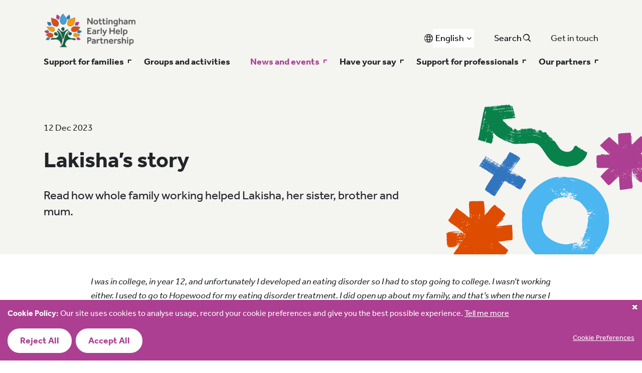

--- FILE ---
content_type: text/html; charset=UTF-8
request_url: https://www.earlyhelpnottingham.org.uk/news-and-events/blog-case-studies/lakishas-story
body_size: 8907
content:
<!DOCTYPE html>



<html lang="en">
<head>



<meta charset="UTF-8">

<meta name="viewport" content="width=device-width, initial-scale=1.0">







<title>Lakisha’s story | Early Help Nottingham</title>
<meta name='description' content='' />
<link rel='canonical' href='https://www.earlyhelpnottingham.org.uk/news-and-events/blog-case-studies/lakishas-story' />
<meta name='robots' content='INDEX, FOLLOW' />

<!-- Open Graph -->
<meta property='og:title' content='Lakisha’s story' />

<meta property='og:type' content='article' />
<meta property='og:url' content='https://www.earlyhelpnottingham.org.uk/news-and-events/blog-case-studies/lakishas-story' />


<!-- Twitter Card -->
<meta property='twitter:title' content='Lakisha’s story' />
<meta property='twitter:card' content='summary' />



<link rel="stylesheet" media="all" href="/assets/css/style.min.css?v=1726663236"  id="ltr-stylesheet-link">

<link rel="stylesheet" href="https://use.typekit.net/loh8sjg.css">

<link rel="stylesheet" href="/assets/lite-youtube-embed/src/lite-yt-embed.css">
<script src="/assets/lite-youtube-embed/src/lite-yt-embed.js"></script>

<link rel="apple-touch-icon-precomposed" href="https://www.earlyhelpnottingham.org.uk/images/templates/favicons/apple-touch-icon-precomposed.png">
<link rel="icon" href="https://www.earlyhelpnottingham.org.uk/images/templates/favicons/favicon.png">
<!--[if IE]><link rel="shortcut icon" href="https://www.earlyhelpnottingham.org.uk/images/templates/favicons/favicon.ico"><![endif]-->
<!-- or, set /favicon.ico for IE10 win -->
<meta name="msapp#yation-TileColor" content="#ffffff">
<meta name="msapplication-TileImage" content="https://www.earlyhelpnottingham.org.uk/images/templates/favicons/msapplication-tileimage.png">

<script type="text/javascript" src="https://cdn.weglot.com/weglot.min.js"></script>
<script>
    Weglot.initialize({
        api_key: 'wg_4a71c0a556030449cb29ef34d8a987ca9'
    });
</script>

</head>

<body id="news-and-events">

    

    

    <a class="skip-main" href="#main">Skip to main content</a>

    <!-- Search Modal -->

    <div class="modal fade" id="searchModal" tabindex="-1" role="dialog" aria-labelledby="site-search-title" aria-hidden="true">
        <div class="modal-dialog modal-dialog-centered" role="document">
            <div class="modal-content background-transparent">
                <div class="container-fluid px-5 pt-2 pb-4">
                    <div class="row">
                        <div class="col-12 px-0">
                            <form method="post" action="https://www.earlyhelpnottingham.org.uk/"  >
<div class='hiddenFields'>
<input type="hidden" name="params" value="eyJyZXN1bHRfcGFnZSI6InNlYXJjaFwvcmVzdWx0cyJ9" />
<input type="hidden" name="ACT" value="41" />
<input type="hidden" name="site_id" value="1" />
<input type="hidden" name="csrf_token" value="ac8a18c0394034624aee99ddd799d629a68527c2" />
</div>


                            <div class="input-group mb-3">
                                <input type="text" name="keywords" id="site-search-title" class="form-control" placeholder="Enter your search" aria-label="Enter your search terms">
                                <button type="submit"><img src="https://www.earlyhelpnottingham.org.uk/images/templates/Search_Icon.svg" alt="search icon" /></button>
                            </div>
                            </form>
                        </div>
                        <div class="col-12 text-center justify-content-center">
                            <button type="button" class="close" data-bs-dismiss="modal" aria-label="Close">
                                <span aria-hidden="true">Close <img src="https://www.earlyhelpnottingham.org.uk/images/templates/Close_Icon.svg" alt="close icon"/></span>
                            </button>
                        </div>
                    </div>
                </div>
            </div>
        </div>
    </div>

    <!-- Newsletter Modal -->

    <div class="modal fade" id="newsletterModal" tabindex="-1" role="dialog" aria-labelledby="newletter-modal-title" aria-hidden="true">
        <div class="modal-dialog modal-dialog-centered" role="document">
            <div class="modal-content background-transparent">
                <div class="container-fluid px-5 pt-4 pb-4">
                    <div class="row">
                        <div class="col-12 px-0">
                            <form id="GD-snippet-form" action="https://public.govdelivery.com/accounts/UKNCC/subscribers/qualify" accept-charset="UTF-8" method="post"><input name="utf8" type="hidden" value="&#x2713;"/>
                                <input type="hidden" name="topic_id" id="topic_id" value="UKNCC_367" />
                                <fieldset>
                                    <legend id="newletter-modal-title">
                                    Sign up for email updates
                                    </legend>
                                    <div>
                                        <!-- Facebook Pixel Code -->
                                        <noscript>
                                            <img height="1" width="1"
                                            src="https://www.facebook.com/tr?id=1677928092515174&ev=PageView&noscript=1" alt=""/>
                                        </noscript><!-- End Facebook Pixel Code -->
                                        <p>Enter your email address below to sign up for updates or to access your subscriber preferences.</p>
                                    </div>
                                    <ol class='form'>
                                        <li class='email_fields'>
                                            <label for="email" id="email-title"><img class="required" alt="" aria-hidden="true" src="https://content.govdelivery.com/images/required.gif" />Email Address</label>
                                            <input type="email" name="email" id="email" value="" class="long email_text_field" aria-labelledby="email-title" required="required" />
                                        </li>
                                    </ol>
                                    <div class='button_panel'>
                                        <input type="submit" name="commit" value="Submit" class="sr-button btn btn-primary reverse" data-disable-with="Submit" />
                                        <button type="button" class="close" data-bs-dismiss="modal" aria-label="Close">
                                            <span aria-hidden="true">Close <img src="https://www.earlyhelpnottingham.org.uk/images/templates/Close_Icon.svg" alt="close icon"/></span>
                                        </button>
                                    </div>
                                </fieldset>
                            </form>
                        </div>
                    </div>
                </div>
            </div>
        </div>
    </div>

    <div id="site-content-wrapper">
        <header id="banner">
            <nav class="navbar navbar-expand-lg navbar-light">
                <div class="container">

                    <div class="top-header-wrapper">
                        <a class="navbar-brand" href="https://www.earlyhelpnottingham.org.uk/">
                            
                                
                                    <img class="characters-left" src="/images/jcogs_img/cache/nottingham-early-help-partnership-logo_-_28de80_-_f718c1f52cb1e8ca2bca83357b9572891ba22207.webp" alt="Nottingham Early Help Partnership Home">
                                
                            
                        </a>

                        <div class="top-header-right-wrapper">
                            <div class="additional-header-links">
                                <div class="weglot-options">
                                    <img src="https://www.earlyhelpnottingham.org.uk/images/templates/World_Icon.svg" alt="" aria-hidden="true">
                                    <div class="weglot-dropdown" id="weglot_here"></div>
                                </div>
                                <button role="combobox" data-bs-toggle="modal" data-bs-target="#searchModal" aria-label="Full site search" aria-expanded="false" class="site-search">Search <img src="https://www.earlyhelpnottingham.org.uk/images/templates/Search_Icon.svg" alt=""/></button>
                                <a class="d-none d-lg-block get-in-touch" href="/get-in-touch">Get in touch</a>
                            </div>

                            <button class="navbar-toggler" type="button" data-bs-toggle="collapse" data-bs-target="#navbarSupportedContent" aria-controls="navbarSupportedContent" aria-expanded="false" aria-label="Toggle navigation">
                                <span class="navbar-toggler-icon"></span>
                            </button>
                        </div>

                    </div>

                    <nav class="collapse navbar-collapse" id="navbarSupportedContent">

                        <ul class="navbar-nav container-sm me-auto mb-2 mb-lg-0">

                            <li class="nav-item dropdown">
                                <a class="nav-link dropdown-toggle " href="#" data-bs-auto-close="outside" id="navbarDropdownMenuAboutLink1" role="button" data-bs-toggle="dropdown" aria-haspopup="true" aria-expanded="false">Support for families</a>
                                <div class="dropdown-menu" aria-labelledby="navbarDropdownMenuAboutLink1">
                                    <ul class="container">
                                        <li class="d-block d-lg-none"><a class="dropdown-item closeButtonInsideDropdownLevel1" href="#"><i class="fas fa-chevron-left"></i> Back to Main Menu</a></li>
                                        <li><a href="#" class=" dropdown-item dropdown-level-1" data-bs-auto-close="outside" data-bs-toggle="dropdown" id="dropdownNavMenu14">Early years, Education, SEND <i class="fa-solid fa-chevron-right"></i></a><div class="dropdown-menu nav-level-2" aria-labelledby="dropdownNavMenu14"><ul class="container"><li class="d-block d-lg-none"><a class="dropdown-item  dropdown-level-2 closeButtonInsideDropdownLevel2" href="#"><i class="fas fa-chevron-left"></i> Back to Support for families</a></li><li><a class=" dropdown-item dropdown-level-2" href="https://www.earlyhelpnottingham.org.uk/support-for-families/early-years-education-send">Early years, Education, SEND  Overview</a></li><li><a class=" dropdown-item dropdown-level-2" href="https://www.earlyhelpnottingham.org.uk/support-for-families/early-years-education-send/send">Special Educational Needs and Disabilities (SEND)</a></li><li><a class=" dropdown-item dropdown-level-2" href="https://www.earlyhelpnottingham.org.uk/support-for-families/early-years-education-send/the-early-years-team">The Early Years Team </a></li><li><a class=" dropdown-item dropdown-level-2" href="https://www.earlyhelpnottingham.org.uk/support-for-families/early-years-education-send/education">Education</a></li><li><a class=" dropdown-item dropdown-level-2" href="https://www.earlyhelpnottingham.org.uk/support-for-families/early-years-education-send/support-for-families">Educational Welfare Service</a></li></ul></div></li><li><a href="#" class=" dropdown-item dropdown-level-1" data-bs-auto-close="outside" data-bs-toggle="dropdown" id="dropdownNavMenu15">Young People<i class="fa-solid fa-chevron-right"></i></a><div class="dropdown-menu nav-level-2" aria-labelledby="dropdownNavMenu15"><ul class="container"><li class="d-block d-lg-none"><a class="dropdown-item  dropdown-level-2 closeButtonInsideDropdownLevel2" href="#"><i class="fas fa-chevron-left"></i> Back to Support for families</a></li><li><a class=" dropdown-item dropdown-level-2" href="https://www.earlyhelpnottingham.org.uk/support-for-families/young-people">Young People Overview</a></li><li><a class=" dropdown-item dropdown-level-2" href="https://www.earlyhelpnottingham.org.uk/support-for-families/young-people/youth-justice-service">Youth Justice Service</a></li></ul></div></li><li><a href="#" class=" dropdown-item dropdown-level-1" data-bs-auto-close="outside" data-bs-toggle="dropdown" id="dropdownNavMenu16">Health Matters<i class="fa-solid fa-chevron-right"></i></a><div class="dropdown-menu nav-level-2" aria-labelledby="dropdownNavMenu16"><ul class="container"><li class="d-block d-lg-none"><a class="dropdown-item  dropdown-level-2 closeButtonInsideDropdownLevel2" href="#"><i class="fas fa-chevron-left"></i> Back to Support for families</a></li><li><a class=" dropdown-item dropdown-level-2" href="https://www.earlyhelpnottingham.org.uk/support-for-families/health-matters">Health Matters Overview</a></li><li><a class=" dropdown-item dropdown-level-2" href="https://www.earlyhelpnottingham.org.uk/support-for-families/health-matters/citycare">CityCare</a></li><li><a class=" dropdown-item dropdown-level-2" href="https://www.earlyhelpnottingham.org.uk/support-for-families/health-matters/mental-health-and-emotional-wellbeing">Mental Health and Emotional Wellbeing</a></li><li><a class=" dropdown-item dropdown-level-2" href="https://www.earlyhelpnottingham.org.uk/support-for-families/health-matters/physical-health">Physical Health</a></li><li><a class=" dropdown-item dropdown-level-2" href="https://www.earlyhelpnottingham.org.uk/support-for-families/health-matters/substance-use-support">Substance Use Support</a></li><li><a class=" dropdown-item dropdown-level-2" href="https://www.earlyhelpnottingham.org.uk/support-for-families/health-matters/oral-health">Oral Health</a></li><li><a class=" dropdown-item dropdown-level-2" href="https://www.earlyhelpnottingham.org.uk/support-for-families/health-matters/thriving-nottingham">Thriving Nottingham</a></li></ul></div></li><li><a href="#" class=" dropdown-item dropdown-level-1" data-bs-auto-close="outside" data-bs-toggle="dropdown" id="dropdownNavMenu17">Relationships & Parenting<i class="fa-solid fa-chevron-right"></i></a><div class="dropdown-menu nav-level-2" aria-labelledby="dropdownNavMenu17"><ul class="container"><li class="d-block d-lg-none"><a class="dropdown-item  dropdown-level-2 closeButtonInsideDropdownLevel2" href="#"><i class="fas fa-chevron-left"></i> Back to Support for families</a></li><li><a class=" dropdown-item dropdown-level-2" href="https://www.earlyhelpnottingham.org.uk/support-for-families/relationships">Relationships & Parenting Overview</a></li><li><a class=" dropdown-item dropdown-level-2" href="https://www.earlyhelpnottingham.org.uk/support-for-families/relationships/support-with-domestic-abuse">Domestic Abuse support</a></li><li><a class=" dropdown-item dropdown-level-2" href="https://www.earlyhelpnottingham.org.uk/support-for-families/relationships/family-relationships">Family Relationships & Parenting</a></li><li><a class=" dropdown-item dropdown-level-2" href="https://www.earlyhelpnottingham.org.uk/support-for-families/relationships/young-carers">Young Carers</a></li></ul></div></li><li><a href="#" class=" dropdown-item dropdown-level-1" data-bs-auto-close="outside" data-bs-toggle="dropdown" id="dropdownNavMenu18">Living and working in Nottingham<i class="fa-solid fa-chevron-right"></i></a><div class="dropdown-menu nav-level-2" aria-labelledby="dropdownNavMenu18"><ul class="container"><li class="d-block d-lg-none"><a class="dropdown-item  dropdown-level-2 closeButtonInsideDropdownLevel2" href="#"><i class="fas fa-chevron-left"></i> Back to Support for families</a></li><li><a class=" dropdown-item dropdown-level-2" href="https://www.earlyhelpnottingham.org.uk/support-for-families/living-and-working-in-nottingham">Living and working in Nottingham Overview</a></li><li><a class=" dropdown-item dropdown-level-2" href="https://www.earlyhelpnottingham.org.uk/support-for-families/living-and-working-in-nottingham/secure-housing">Housing</a></li><li><a class=" dropdown-item dropdown-level-2" href="https://www.earlyhelpnottingham.org.uk/support-for-families/living-and-working-in-nottingham/finances">Finances</a></li><li><a class=" dropdown-item dropdown-level-2" href="https://www.earlyhelpnottingham.org.uk/support-for-families/living-and-working-in-nottingham/getting-into-work">Getting into work</a></li><li><a class=" dropdown-item dropdown-level-2" href="https://www.earlyhelpnottingham.org.uk/support-for-families/living-and-working-in-nottingham/new-to-england-nottingham">New to Nottingham</a></li><li><a class=" dropdown-item dropdown-level-2" href="https://www.earlyhelpnottingham.org.uk/support-for-families/living-and-working-in-nottingham/preventing-offending">Preventing offending</a></li></ul></div></li><li><a href="#" class=" dropdown-item dropdown-level-1" data-bs-auto-close="outside" data-bs-toggle="dropdown" id="dropdownNavMenu19">Safeguarding<i class="fa-solid fa-chevron-right"></i></a><div class="dropdown-menu nav-level-2" aria-labelledby="dropdownNavMenu19"><ul class="container"><li class="d-block d-lg-none"><a class="dropdown-item  dropdown-level-2 closeButtonInsideDropdownLevel2" href="#"><i class="fas fa-chevron-left"></i> Back to Support for families</a></li><li><a class=" dropdown-item dropdown-level-2" href="https://www.earlyhelpnottingham.org.uk/support-for-families/safeguarding">Safeguarding Overview</a></li><li><a class=" dropdown-item dropdown-level-2" href="https://www.earlyhelpnottingham.org.uk/support-for-families/safeguarding/safety-from-exploitation-and-abuse">Safety from exploitation and abuse</a></li></ul></div></li><li><a href="#" class=" dropdown-item dropdown-level-1" data-bs-auto-close="outside" data-bs-toggle="dropdown" id="dropdownNavMenu411">Resources for families<i class="fa-solid fa-chevron-right"></i></a><div class="dropdown-menu nav-level-2" aria-labelledby="dropdownNavMenu411"><ul class="container"><li class="d-block d-lg-none"><a class="dropdown-item  dropdown-level-2 closeButtonInsideDropdownLevel2" href="#"><i class="fas fa-chevron-left"></i> Back to Support for families</a></li><li><a class=" dropdown-item dropdown-level-2" href="https://www.earlyhelpnottingham.org.uk/support-for-families/resources-for-families">Resources for families Overview</a></li><li><a class=" dropdown-item dropdown-level-2" href="https://www.earlyhelpnottingham.org.uk/support-for-families/resources-for-families/start-for-life-offer-booklets">Start for Life offer booklets</a></li></ul></div></li><li><a href="#" class=" dropdown-item dropdown-level-1" data-bs-auto-close="outside" data-bs-toggle="dropdown" id="dropdownNavMenu12">Best Start Family Hub funded services<i class="fa-solid fa-chevron-right"></i></a><div class="dropdown-menu nav-level-2" aria-labelledby="dropdownNavMenu12"><ul class="container"><li class="d-block d-lg-none"><a class="dropdown-item  dropdown-level-2 closeButtonInsideDropdownLevel2" href="#"><i class="fas fa-chevron-left"></i> Back to Support for families</a></li><li><a class=" dropdown-item dropdown-level-2" href="https://www.earlyhelpnottingham.org.uk/support-for-families/family-hub-funded-services">Best Start Family Hub funded services Overview</a></li><li><a class=" dropdown-item dropdown-level-2" href="https://www.earlyhelpnottingham.org.uk/support-for-families/family-hub-funded-services/start-for-life">Start for Life offer</a></li><li><a class=" dropdown-item dropdown-level-2" href="https://www.earlyhelpnottingham.org.uk/support-for-families/family-hub-funded-services/perinatal-mental-health-parent-and-infant-relationships">Perinatal mental health & parent and infant relationships</a></li><li><a class=" dropdown-item dropdown-level-2" href="https://www.earlyhelpnottingham.org.uk/support-for-families/family-hub-funded-services/home-learning-environment">Home Learning Environment</a></li><li><a class=" dropdown-item dropdown-level-2" href="https://www.earlyhelpnottingham.org.uk/support-for-families/family-hub-funded-services/parenting-0-2s">Parenting support for parents of children aged 0 - 2 years </a></li><li><a class=" dropdown-item dropdown-level-2" href="https://www.earlyhelpnottingham.org.uk/support-for-families/family-hub-funded-services/infant-feeding">Infant feeding</a></li><li><a class=" dropdown-item dropdown-level-2" href="https://www.earlyhelpnottingham.org.uk/support-for-families/family-hub-funded-services/early-help-self-referral">Early Help and Family Hub Self referral forms</a></li></ul></div></li>
                                    </ul>
                                </div>
                            </li>

                            <li class="nav-item dropdown">
                                <a class="nav-link" href="https://www.earlyhelpnottingham.org.uk/groups-and-activities">Groups and activities</a>
                            </li>

                            <li class="nav-item dropdown">
                                <a class="nav-link dropdown-toggle active" href="#" data-bs-auto-close="outside" id="navbarDropdownMenuAboutLink3" role="button" data-bs-toggle="dropdown" aria-haspopup="true" aria-expanded="false">News and events</a>
                                <div class="dropdown-menu" aria-labelledby="navbarDropdownMenuAboutLink3">
                                    <ul class="container">
                                        <li class="d-block d-lg-none"><a class="dropdown-item closeButtonInsideDropdownLevel1" href="#"><i class="fas fa-chevron-left"></i> Back to Main Menu</a></li>
                                        <li><a class=" dropdown-item dropdown-level-1" href="https://www.earlyhelpnottingham.org.uk/news-and-events/news">News</a></li><li><a class=" dropdown-item dropdown-level-1" href="https://www.earlyhelpnottingham.org.uk/news-and-events/events">Events</a></li><li><a class="active dropdown-item dropdown-level-1" href="https://www.earlyhelpnottingham.org.uk/news-and-events/blog-case-studies">Blog/Case Studies</a></li>
                                    </ul>
                                </div>
                            </li>

                            <li class="nav-item dropdown">
                                <a class="nav-link dropdown-toggle " href="#" data-bs-auto-close="outside" id="navbarDropdownMenuAboutLink7" role="button" data-bs-toggle="dropdown" aria-haspopup="true" aria-expanded="false">Have your say</a>
                                <div class="dropdown-menu dropdown-menu-left" aria-labelledby="navbarDropdownMenuAboutLink7">
                                    <ul class="container">
                                        <li class="d-block d-lg-none"><a class="dropdown-item closeButtonInsideDropdownLevel1" href="#"><i class="fas fa-chevron-left"></i> Back to Main Menu</a></li>
                                        <li><a class=" dropdown-item dropdown-level-1" href="https://www.earlyhelpnottingham.org.uk/have-your-say/current-surveys">Current surveys</a></li><li><a class=" dropdown-item dropdown-level-1" href="https://www.earlyhelpnottingham.org.uk/have-your-say/parent-carer-panels">Parent / Carer forum</a></li><li><a class=" dropdown-item dropdown-level-1" href="https://www.earlyhelpnottingham.org.uk/have-your-say/young-people-panels">Young People Panel</a></li>
                                    </ul>
                                </div>
                            </li>

                            <li class="nav-item dropdown">
                                <a class="nav-link dropdown-toggle " href="#" data-bs-auto-close="outside" id="navbarDropdownMenuAboutLink4" role="button" data-bs-toggle="dropdown" aria-haspopup="true" aria-expanded="false">Support for professionals</a>
                                <div class="dropdown-menu dropdown-menu-left" aria-labelledby="navbarDropdownMenuAboutLink4">
                                    <ul class="container">
                                        <li class="d-block d-lg-none"><a class="dropdown-item closeButtonInsideDropdownLevel1" href="#"><i class="fas fa-chevron-left"></i> Back to Main Menu</a></li>
                                        <li><a class=" dropdown-item dropdown-level-1" href="https://www.earlyhelpnottingham.org.uk/support-for-professionals/how-we-support-professionals">How we support professionals</a></li><li><a href="#" class=" dropdown-item dropdown-level-1" data-bs-auto-close="outside" data-bs-toggle="dropdown" id="dropdownNavMenu49">Resources<i class="fa-solid fa-chevron-right"></i></a><div class="dropdown-menu nav-level-2" aria-labelledby="dropdownNavMenu49"><ul class="container"><li class="d-block d-lg-none"><a class="dropdown-item  dropdown-level-2 closeButtonInsideDropdownLevel2" href="#"><i class="fas fa-chevron-left"></i> Back to Support for professionals</a></li><li><a class=" dropdown-item dropdown-level-2" href="https://www.earlyhelpnottingham.org.uk/support-for-professionals/resources">Resources Overview</a></li><li><a class=" dropdown-item dropdown-level-2" href="https://www.earlyhelpnottingham.org.uk/support-for-professionals/resources/nottingham-family-intervention-project">Nottingham Family Intervention Project</a></li></ul></div></li><li><a href="#" class=" dropdown-item dropdown-level-1" data-bs-auto-close="outside" data-bs-toggle="dropdown" id="dropdownNavMenu39">Training <i class="fa-solid fa-chevron-right"></i></a><div class="dropdown-menu nav-level-2" aria-labelledby="dropdownNavMenu39"><ul class="container"><li class="d-block d-lg-none"><a class="dropdown-item  dropdown-level-2 closeButtonInsideDropdownLevel2" href="#"><i class="fas fa-chevron-left"></i> Back to Support for professionals</a></li><li><a class=" dropdown-item dropdown-level-2" href="https://www.earlyhelpnottingham.org.uk/support-for-professionals/training">Training  Overview</a></li><li><a class=" dropdown-item dropdown-level-2" href="https://www.earlyhelpnottingham.org.uk/support-for-professionals/training/small-steps-big-changes-training">Small Steps Big Changes Training (SSBC)</a></li></ul></div></li><li><a class=" dropdown-item dropdown-level-1" href="https://www.earlyhelpnottingham.org.uk/support-for-professionals/events">Events</a></li><li><a class=" dropdown-item dropdown-level-1" href="https://www.earlyhelpnottingham.org.uk/support-for-professionals/news">News</a></li><li><a class=" dropdown-item dropdown-level-1" href="https://www.earlyhelpnottingham.org.uk/support-for-professionals/webinars">Webinars</a></li><li><a class=" dropdown-item dropdown-level-1" href="https://www.earlyhelpnottingham.org.uk/support-for-professionals/joining-the-early-help-partnership">Join the Early Help Partnership</a></li>
                                    </ul>
                                </div>
                            </li>

                            <li class="nav-item dropdown">
                                <a class="nav-link dropdown-toggle " href="#" data-bs-auto-close="outside" id="navbarDropdownMenuAboutLink5" role="button" data-bs-toggle="dropdown" aria-haspopup="true" aria-expanded="false">Our partners</a>
                                <div class="dropdown-menu dropdown-menu-left" aria-labelledby="navbarDropdownMenuAboutLink4">
                                    <ul class="container">
                                        <li class="d-block d-lg-none"><a class="dropdown-item closeButtonInsideDropdownLevel1" href="#"><i class="fas fa-chevron-left"></i> Back to Main Menu</a></li>
                                        <li><a href="#" class=" dropdown-item dropdown-level-1" data-bs-auto-close="outside" data-bs-toggle="dropdown" id="dropdownNavMenu60">About the partnership<i class="fa-solid fa-chevron-right"></i></a><div class="dropdown-menu nav-level-2" aria-labelledby="dropdownNavMenu60"><ul class="container"><li class="d-block d-lg-none"><a class="dropdown-item  dropdown-level-2 closeButtonInsideDropdownLevel2" href="#"><i class="fas fa-chevron-left"></i> Back to Our partners</a></li><li><a class=" dropdown-item dropdown-level-2" href="https://www.earlyhelpnottingham.org.uk/our-partners/about-the-partnership">About the partnership Overview</a></li><li><a class=" dropdown-item dropdown-level-2" href="https://www.earlyhelpnottingham.org.uk/our-partners/about-the-partnership/partner-sign-up">Partner Sign Up</a></li></ul></div></li><li><a class=" dropdown-item dropdown-level-1" href="https://www.earlyhelpnottingham.org.uk/our-partners/our-funders">Our funders</a></li>
                                    </ul>
                                </div>
                            </li>

                            <li class="nav-item dropdown d-block d-lg-none">
                                <a class="nav-link" href="https://www.earlyhelpnottingham.org.uk/get-in-touch">Get in touch</a>
                            </li>

                        </ul>

                        
                    </nav>

                </div>
            </nav>
        </header>

        



















 

 

 




<main id="main" class="single-blog-case-studies__wrapper">
    <div class="page-header__wrapper page-header__wrapper--blog-case-studies">
        <div class="container page-header__wrapper--blog-case-studies__container">
            <div class="row">
                <div class="col-12 col-lg-8">
                    <div class="top-wrapper">
                        <div class="page-header__blog-case-studies-meta">
                            
                            <span class="page-header__blog-case-studies-date">12 Dec 2023</span>
                        </div>
                        <h1>Lakisha’s story</h1>
                        
                            
                                <p>Read how whole family working helped Lakisha, her sister, brother and mum.</p>
                            
                        
                    </div>
                </div>
            </div>
        </div>
        <img class="page-header__blog-case-studies-icons" src="/images/templates/news-header-icons.svg" alt="" aria-hidden="true">
    </div>

    
    

    

    

    
        <section class="fl-text-block-wrapper">
    
    <div class="container">
    
        <div class="row">
            
            <div class="col-12 col-md-10 offset-md-1">
            
                <div class="wysiwyg-wrapper">
                    <p><em>I was in college, in year 12, and unfortunately I developed an eating disorder so I had to stop going to college. I wasn&rsquo;t working either. I used to go to Hopewood for my eating disorder treatment. I did open up about my family, and that&rsquo;s when the nurse I was working with referred me to Social Services. They did a couple of assessments but didn&rsquo;t see any immediate risks to our family at the time, so they took a step back.&nbsp; Because of my sister&rsquo;s health, she and I were not in education, so that&rsquo;s when they referred both of us to Early Help. That&rsquo;s where we met Jackie.</em></p>

<p><em>The first time, Jackie came to our house,&nbsp;introduced herself and told us what she was there for and what she would help us with. She explained how it would work and that she would help us back into education or in finding work.&nbsp; She could work one to one with both me and my sister. She used to help us how to apply for jobs and helped us with our CVs as well as apprenticeships.&nbsp; We came across one which was for a Healthcare Assistant apprenticeship at Nottingham College. She really helped me because you have to write quite a bit about yourself and she helped me to make a really good personal statement.&nbsp; That&rsquo;s when I applied. When I got my interview, she really helped me with what kinds of things I should say, how I should answer questions and improved my confidence. When I went to interview they told me the same day I had got the role.&nbsp; The next week she came she was really happy for me and really proud.&nbsp; </em></p>

<p><em>My apprenticeship started in September in one of the clinics at the hospital. I&rsquo;m really enjoying it and it&rsquo;s something different every day. I feel a lot more confident, happier and my mental health is a lot better and it&rsquo;s really nice to have something to do, having been out of education for a long time &ndash; nine months.</em></p>

<p><em>Not long after,she also helped my sister to apply for college, which my sister got into. We are both really thankful. She helped us a lot.</em></p>

<p><em>She&nbsp;helped my Mum too as my Dad was arrested at the time for domestic abuse, so she really supported us with what to do and where to get advice and support. She helped the whole family and sometimes she would speak to my brother too who was also struggling with his mental health.&nbsp; </em></p>

<p><em>We really miss her &ndash; she really helped all of us.</em></p>

<p><em>In the future I would like to apply for a TNA Nursing apprenticeship when I have completed this one.</em></p>
                </div>
            </div>
        </div>
    
    </div>
    
</section>
    

    

    

    

    

    

    

    

    

    

    

    

    

    

    

    

    


    <div class="single-blog-case-studies__explore-more">
        <div class="container">
            <div class="row">
                <div class="col-12">
                    <h2 class="single-blog-case-studies__explore-more-title">Explore more blog posts/case studies</h2>
                </div>
            </div>
            <div class="row">
                    <div class="col-12 col-lg-4 card-blog-case-studies position-relative">
    <div class="card-blog-case-studies__inner">
        <div class="card-blog-case-studies__header">
            <div class="card-blog-case-studies__channel-tag">
                <span class="card-blog-case-studies__channel-tag-text">Blog/Case Study</span>
            </div>
            
                
                    
                        <img class="img-fluid" src="/images/jcogs_img/cache/new_mum_using_laptop_-_28de80_-_5cec0eb5bfeef26384973e6c09152836f710a09f.webp" alt="Roselyn and Finley’s breastfeeding story">
                    
                
            
        </div>
        <div class="card-blog-case-studies__body">
            <div class="card-blog-case-studies__body-inner">
                <div class="card-blog-case-studies__meta">
                    
                    <span class="card-blog-case-studies__date">02 Dec 2024</span>
                </div>
                <h3 class="card-blog-case-studies__title">
                    <a class="card-blog-case-studies__link full-card-click" href="https://www.earlyhelpnottingham.org.uk/news-and-events/blog-case-studies/roselyn-and-finleys-story">Roselyn and Finley’s breastfeeding story</a>
                </h3>
                
                    
                        <p class="card-blog-case-studies__description">Find out about the support Roselyn received to help her breast feed her children.</p>
                    
                
            </div>
        </div>
    </div>
</div>    <div class="col-12 col-lg-4 card-blog-case-studies position-relative">
    <div class="card-blog-case-studies__inner">
        <div class="card-blog-case-studies__header">
            <div class="card-blog-case-studies__channel-tag">
                <span class="card-blog-case-studies__channel-tag-text">Blog/Case Study</span>
            </div>
            
                
                    
                        <img class="img-fluid" src="/images/jcogs_img/cache/breastfeeding_parents_-_28de80_-_14cbae598e4f15bff8ecf9031070b996f5acc108.webp" alt="Katie and Noah&#8217;s breastfeeding story">
                    
                
            
        </div>
        <div class="card-blog-case-studies__body">
            <div class="card-blog-case-studies__body-inner">
                <div class="card-blog-case-studies__meta">
                    
                    <span class="card-blog-case-studies__date">02 Dec 2024</span>
                </div>
                <h3 class="card-blog-case-studies__title">
                    <a class="card-blog-case-studies__link full-card-click" href="https://www.earlyhelpnottingham.org.uk/news-and-events/blog-case-studies/katie-and-noahs-breastfeeding-story">Katie and Noah&#8217;s breastfeeding story</a>
                </h3>
                
                    
                        <p class="card-blog-case-studies__description">Read about how no two babies are the same and can have different preferences when breastfeeding.</p>
                    
                
            </div>
        </div>
    </div>
</div>    <div class="col-12 col-lg-4 card-blog-case-studies position-relative">
    <div class="card-blog-case-studies__inner">
        <div class="card-blog-case-studies__header">
            <div class="card-blog-case-studies__channel-tag">
                <span class="card-blog-case-studies__channel-tag-text">Blog/Case Study</span>
            </div>
            
                
                    
                        <img class="img-fluid" src="/images/jcogs_img/cache/breastfeeding_case_study_pic_-_28de80_-_e65fe3133a6d54ef92e8b75db433702d06f63f9f.webp" alt="Faith and Binx’s Breastfeeding story">
                    
                
            
        </div>
        <div class="card-blog-case-studies__body">
            <div class="card-blog-case-studies__body-inner">
                <div class="card-blog-case-studies__meta">
                    
                    <span class="card-blog-case-studies__date">02 Dec 2024</span>
                </div>
                <h3 class="card-blog-case-studies__title">
                    <a class="card-blog-case-studies__link full-card-click" href="https://www.earlyhelpnottingham.org.uk/news-and-events/blog-case-studies/faith-and-binxs-breastfeeding-story">Faith and Binx’s Breastfeeding story</a>
                </h3>
                
                    
                        <p class="card-blog-case-studies__description">Read about how breastfeeding courses helped Faith gain the confidence she needed to breastfeed her baby.</p>
                    
                
            </div>
        </div>
    </div>
</div>
            </div>
            <div class="row">
                <div class="col-12 d-flex justify-content-center single-blog-case-studies__explore-more-link">
                    <a class="btn btn-blue" href="https://www.earlyhelpnottingham.org.uk/news-and-events/blog-case-studies">View more blog posts/case studies</a>
                </div>
            </div>
        </div>
    </div>
</main>




        <footer id="footer">
            <div class="footer__cta-wrapper">
                <div class="container">
                    
                        <div class="cta-wrapper">
                            
                                <h2>Sign up to the newsletter for the latest updates</h2>
                                <p>Hear about the latest news, events and Early Help info in our newsletter</p>
                                <button class="btn btn-primary" role="combobox" data-bs-toggle="modal" data-bs-target="#newsletterModal" aria-label="Sign up to our newsletter here" aria-expanded="false">Sign up</button>
                            
                            
                                <img class="characters-left" src="/images/jcogs_img/cache/characters-left_-_28de80_-_32dbd832b448e51b6b8e6b7062a24643696e5029.webp" width="1080" height="1184" alt="">
                            
                            
                                <img class="characters-right" src="/images/jcogs_img/cache/characters-right_-_28de80_-_c53aa0a61378e8341ae15ba48508d599e088a091.webp" width="1024" height="945" alt="">
                            
                        </div>
                    
                </div>
            </div>
            <div class="container">

                <div class="row footer__logos-wrapper">
                    <div class="col-12 col-md-4 d-none d-md-flex">
                        <div class="site-logo_wrapper">
                            
                                
                                    <img class="site-logo__footer" src="/images/jcogs_img/cache/nottingham-early-help-partnership-vertical-logo_-_28de80_-_711ce4ffbde6adbcaeecab310b4a778b7ff449d8.webp" width="294" height="260" alt="nottingham early help partnership logo">
                                
                            
                        </div>
                    </div>
                    <div class="col-6 col-md-5">
                        <div class="supporting-logos__wrapper">
                            
                                <img class="supporting-logos" src="/images/jcogs_img/cache/nottingham-family-hubs-logo_-_28de80_-_c78272e76e77520b6798feac852b2fead5649cb2.webp" width="400" height="260" alt="Nottingham Family Hubs">
                            
                        </div>
                    </div>
                    <div class="col-6 col-md-3">
                        <div class="supporting-logos__wrapper">
                            
                                <img class="supporting-logos" src="/images/jcogs_img/cache/supporting-families-logo_-_28de80_-_80eb9971f045eb0e5589232b98d9bc0b08576008.webp" width="280" height="252" alt="Supporting Families">
                            
                        </div>
                    </div>
                </div>

                <div class="row footer__contact-links-wrapper">
                    <div class="col-12 col-md-4">
                        <div class="footer-logo__wrapper">
                            
                                <img class="footer-logo" src="/images/jcogs_img/cache/funded_by_uk_gov_-_28de80_-_f2734340b7d67eb14b4e6b7a8695df945c7e8d2c.webp" width="752" height="424" alt="Funded by UK Government">
                            
                        </div>
                    </div>
                    <div class="col-12 col-md-5">
                        <div class="contact-wrapper" aria-label="contact details">
                            
                                
                                    <p><strong>Bestwood Family Hub:</strong> <a href="tel:01158761890"> <span class="sr-only">Bestwood Family Hub: Phone number:</span> 01158 761890</a></p>
                                
                                    <p><strong>Broxtowe Family Hub:</strong> <a href="tel:01158763888"> <span class="sr-only">Broxtowe Family Hub: Phone number:</span> 01158 763888</a></p>
                                
                                    <p><strong>Meadows Family Hub:</strong> <a href="tel:01158761320"> <span class="sr-only">Meadows Family Hub: Phone number:</span> 01158 761320</a></p>
                                
                                    <p><strong>Hyson Green Family Hub:</strong> <a href="tel:01158763888"> <span class="sr-only">Hyson Green Family Hub: Phone number:</span> 01158 763888</a></p>
                                
                            
                        </div>
                    </div>
                    <div class="col-12 col-md-3">
                        <div class="links-wrapper" aria-label="footer links">
                            <a href="/view-sitemap">Sitemap</a>
                            <a href="https://www.nottinghamcity.gov.uk/privacy-statement" target="_blank">Privacy Policy</a>
                            <a href="/cookie-policy">Cookie Policy</a>
                            <a href="/terms-of-use">Terms of use</a>
                            <a href="/accessibility-statement">Accessibility statement</a>
                        </div>
                    </div>
                </div>

                <div class="row footer__bottom-wrapper">
                    <div class="col-12 col-md-4">
                        <p>&copy; 2026 Early Help Partnership Family Hub</p>
                    </div>
                    <div class="col-12 col-md-5">
                        <p aria-label="copyright details"><a href="https://www.optimadesign.co.uk/" target="_blank">Website by <strong>Optima</strong></a></p>
                    </div>
                    <div class="col-12 col-md-3">
                    </div>
                </div>
            </div>
        </footer>

        
<div id="cookie-banner">
    <p><strong>Cookie Policy: </strong>Our site uses cookies to analyse usage, record your cookie preferences and give you the best possible experience. <a href="https://www.earlyhelpnottingham.org.uk/cookie-policy">Tell me more</a></p>
    <div class="cb-controls">
        <form id="cookie-banner-form" method="post" action="https://www.earlyhelpnottingham.org.uk/news-and-events/blog-case-studies/lakishas-story"  >
<div class='hiddenFields'>
<input type="hidden" name="ACT" value="10" />
<input type="hidden" name="RET" value="N24/qq0dgb5zkfWMskl04uCLzvThZbH72cBgPdmI6IneDzEeMx7fvtP9cE2u0eUvvZtXR2MoRv/w7oyf4Fy7rzGGdx/Qpw3qtd+McUG+UQg=" />
<input type="hidden" name="consent_names" value="WpkUmvx17Zu9+mps5qHfR398SK9X5fzmM/6QBwCI8JIA6hQrTaJzdu7ltKebzEIGNf9oiO6GVRz2h1MJOOSTktwHzxXTywfGI2uhNSmGytPGZoc0uoxztCMz/sjWsgdF" />
<input type="hidden" name="site_id" value="1" />
<input type="hidden" name="csrf_token" value="ac8a18c0394034624aee99ddd799d629a68527c2" />
</div>


            
            <input type="hidden" name="ee:cookies_functionality" value="">
            
            <input type="hidden" name="ee:cookies_performance" value="">
            
            <input type="hidden" name="ee:cookies_targeting" value="">
            
            <a href="#" class="cb-settings">Cookie Preferences</a>
            <button class="btn btn-primary cb-btn-reject">Reject All</button>
            <button class="btn btn-primary cb-btn-accept">Accept All</button>
        </form>
    </div>
    <a href="#" class="cb-close" aria-label="Close cookie preferences window"></a>
</div>

        <div id="cookie-settings-overlay">
    <div id="cookie-settings">
        <h3>Cookie Preferences</h3>
        <form id="cookie-settings-form" method="post" action="https://www.earlyhelpnottingham.org.uk/news-and-events/blog-case-studies/lakishas-story"  >
<div class='hiddenFields'>
<input type="hidden" name="ACT" value="10" />
<input type="hidden" name="RET" value="XVMb7qxGKWHr6D7iNuR6+wtLKxGN47a4yROQdyg7t9qyNpEhUY0L7jx6VMCwnxcLaHJxU5vczvVVz1r9FyUuk8/tQI+u48mXMdu2uOysh2w=" />
<input type="hidden" name="consent_names" value="Mf5iCcZzDlIiQVtTTqzx8YD3uiiUHyPmDcE9SDUCKs4zoHs7GDNqvBYZ2QRMmZjY8PsNQb5MhBXH296lOc2P7XA1+NNs6jvyWVIp2/kuyD3AYSSpZ50uQdDt/PkBYE20" />
<input type="hidden" name="site_id" value="1" />
<input type="hidden" name="csrf_token" value="ac8a18c0394034624aee99ddd799d629a68527c2" />
</div>


            <div class="cs-box">
                <div>
                    <label for="cs-switch-ee:cookies_necessary">Necessary Cookies</label>
                    <p>These cookies are used to record your cookie consent preferences and secure form submissions. <a href="https://www.earlyhelpnottingham.org.uk/cookie-policy" target="_blank">Tell&nbsp;me&nbsp;more</a></p>
                </div>
                <div class="form-check form-switch">
                    <input type="checkbox" class="form-check-input" id="cs-switch-ee:cookies_necessary" name="ee:cookies_necessary" value="y" checked disabled>
                </div>
            </div>
            
            <div class="cs-box">
                <div>
                    <label for="cs-switch-ee:cookies_functionality">Functionality Cookies</label>
                    <p>These cookies help us personalize content and functionality for you, including remembering changes you have made to parts of the website that you can customize, or selections for services made on previous visits. If you do not allow these cookies, some portions of our website may be less friendly and easy to use, forcing you to enter content or set your preferences on each visit. <a href="https://www.earlyhelpnottingham.org.uk/cookie-policy" target="_blank">Tell&nbsp;me&nbsp;more</a></p>
                </div>
                <div class="form-check form-switch">
                    <input type="checkbox" class="form-check-input" id="cs-switch-ee:cookies_functionality" name="ee:cookies_functionality" value="y" >
                </div>
            </div>
            
            <div class="cs-box">
                <div>
                    <label for="cs-switch-ee:cookies_performance">Performance Cookies</label>
                    <p>These cookies allow us measure how visitors use our website, which pages are popular, and what our traffic sources are. This helps us improve how our website works and make it easier for all visitors to find what they are looking for. The information is aggregated and anonymous, and cannot be used to identify you. If you do not allow these cookies, we will be unable to use your visits to our website to help make improvements. <a href="https://www.earlyhelpnottingham.org.uk/cookie-policy" target="_blank">Tell&nbsp;me&nbsp;more</a></p>
                </div>
                <div class="form-check form-switch">
                    <input type="checkbox" class="form-check-input" id="cs-switch-ee:cookies_performance" name="ee:cookies_performance" value="y" >
                </div>
            </div>
            
            <div class="cs-box">
                <div>
                    <label for="cs-switch-ee:cookies_targeting">Targeting Cookies</label>
                    <p>These cookies are usually placed by third-party advertising networks, which may use information about your website visits to develop a profile of your interests. This information may be shared with other advertisers and/or websites to deliver more relevant advertising to you across multiple websites. If you do not allow these cookies, visits to this website will not be shared with advertising partners and will not contribute to targeted advertising on other websites. <a href="https://www.earlyhelpnottingham.org.uk/cookie-policy" target="_blank">Tell&nbsp;me&nbsp;more</a></p>
                </div>
                <div class="form-check form-switch">
                    <input type="checkbox" class="form-check-input" id="cs-switch-ee:cookies_targeting" name="ee:cookies_targeting" value="y" >
                </div>
            </div>
            
            <button class="btn btn-blue">Save</button>
        </form>
        <a href="#" class="cb-settings-close" aria-label="Close cookie settings window"></a>
    </div>
</div>

    </div>

    <div class="spinner-border" id="language-loader" role="status">
        <span class="visually-hidden">Loading...</span>
    </div>

    <script src="/assets/js/plugins.min.js?v=1695806618"></script>
    <script src="https://cdnjs.cloudflare.com/ajax/libs/jquery.form/4.2.2/jquery.form.min.js" integrity="sha384-FzT3vTVGXqf7wRfy8k4BiyzvbNfeYjK+frTVqZeNDFl8woCbF0CYG6g2fMEFFo/i" crossorigin="anonymous"></script>
    <script src="/assets/js/onload.min.js?v=1730104786"></script>

</body>

</html>


--- FILE ---
content_type: image/svg+xml
request_url: https://www.earlyhelpnottingham.org.uk/images/templates/World_Icon.svg
body_size: 734
content:
<svg xmlns="http://www.w3.org/2000/svg" width="17.041" height="17.21" viewBox="0 0 17.041 17.21">
  <path id="Union_37" data-name="Union 37" d="M94.66-8.1a8.3,8.3,0,0,1-2.632-5.753v-.078a.667.667,0,0,1,.163-.469l.01-.011a.671.671,0,0,1-.162-.471,8.3,8.3,0,0,1,2.57-5.776A8.5,8.5,0,0,1,100.491-23h.133a8.48,8.48,0,0,1,5.938,2.535l.038.038a8.549,8.549,0,0,1,2.469,5.993,8.552,8.552,0,0,1-2.453,6.053A8.493,8.493,0,0,1,100.7-5.8l-.2,0A8.515,8.515,0,0,1,94.66-8.1ZM98.6-10.718c.022.113.046.229.075.339a7.927,7.927,0,0,0,1.616,3.233h.133a7.924,7.924,0,0,0,1.623-3.166l.01-.04c.027-.109.049-.224.071-.334.005-.027.01-.053.015-.08-.59.016-1.186.024-1.776.024s-1.186-.008-1.777-.024C98.59-10.75,98.594-10.734,98.6-10.718ZM95.915-8.552a7.442,7.442,0,0,0,2.956,1.286,8.063,8.063,0,0,1-1.523-2.68c-.08-.253-.156-.522-.241-.868-1.116-.052-2.247-.131-3.367-.236A7.458,7.458,0,0,0,95.915-8.552Zm7.685-2.272c-.067.266-.143.551-.242.837a8.106,8.106,0,0,1-1.489,2.645,7.219,7.219,0,0,0,3.615-2.023l.017-.014a7.224,7.224,0,0,0,1.185-1.652C105.661-10.939,104.624-10.869,103.6-10.823ZM92.86-14.906v.072a.639.639,0,0,1-.2.434.638.638,0,0,1,.2.428,7.325,7.325,0,0,0,.481,2.043c1.165-.116,2.345-.2,3.508-.261a16.3,16.3,0,0,1-.146-2.2,16.722,16.722,0,0,1,.148-2.224c-1.167-.059-2.352-.147-3.523-.261A7.424,7.424,0,0,0,92.86-14.906Zm11.012-1.716a16.182,16.182,0,0,1,.143,2.188,16.446,16.446,0,0,1-.147,2.225c1.072.061,2.156.143,3.228.245a7.053,7.053,0,0,0,.43-2.421,7.174,7.174,0,0,0-.431-2.47C106.027-16.753,104.944-16.674,103.873-16.622Zm-1.5,4.36a20.9,20.9,0,0,0,.1-2.136c0-.711-.036-1.43-.106-2.138-.668.02-1.344.031-2.011.031s-1.343-.011-2.011-.031a20.929,20.929,0,0,0-.1,2.137c0,.71.035,1.428.106,2.137.668-.019,1.344-.028,2.011-.028S101.706-12.281,102.375-12.263Zm-6.958-7.6a7.437,7.437,0,0,0-1.7,2.127c1.13-.1,2.272-.183,3.4-.233.064-.257.142-.55.242-.841A8.019,8.019,0,0,1,98.9-21.534,7.356,7.356,0,0,0,95.417-19.864Zm7.946,1.022.005.017c.084.27.161.547.237.846,1.023.046,2.058.115,3.082.208a7.129,7.129,0,0,0-1.147-1.608,7.187,7.187,0,0,0-3.662-2.076A8.059,8.059,0,0,1,103.363-18.842Zm-1.228.808-.011-.058c-.022-.109-.043-.222-.071-.33a7.932,7.932,0,0,0-1.632-3.222h-.129a7.943,7.943,0,0,0-1.59,3.066h0l-.032.125c-.034.133-.06.272-.086.406a.061.061,0,0,0,0,.013c.59-.014,1.187-.022,1.777-.022S101.546-18.048,102.136-18.033Z" transform="translate(-92.029 23.005)" fill="#212529"/>
</svg>


--- FILE ---
content_type: image/svg+xml
request_url: https://www.earlyhelpnottingham.org.uk/images/templates/Close_Icon.svg
body_size: 192
content:
<svg id="Group_3927" data-name="Group 3927" xmlns="http://www.w3.org/2000/svg" xmlns:xlink="http://www.w3.org/1999/xlink" width="12.031" height="11.976" viewBox="0 0 12.031 11.976">
  <defs>
    <clipPath id="clip-path">
      <rect id="Rectangle_1260" data-name="Rectangle 1260" width="12.031" height="11.976" fill="#fff"/>
    </clipPath>
  </defs>
  <g id="Group_3926" data-name="Group 3926" clip-path="url(#clip-path)">
    <path id="Path_12626" data-name="Path 12626" d="M3.459,6.395a1.14,1.14,0,0,1,.327-.218c-.708-.817-1.362-1.743-2.07-2.614A3.5,3.5,0,0,1,1.008,1,1.111,1.111,0,0,1,1.553.131c.163-.109.49-.163.545-.109,1.2,1.416,2.669,2.505,3.758,4.03C6.672,3.345,7.6,2.691,8.47,1.983a3.5,3.5,0,0,1,2.56-.708,1.111,1.111,0,0,1,.871.545c.109.163.163.49.109.545-1.47,1.253-2.669,2.887-4.3,3.976.708.545,1.362,1.144,2.015,1.743a9.02,9.02,0,0,1,1.525,1.961,1.243,1.243,0,0,1-.327,1.47,1.1,1.1,0,0,1-1.416.327A16.032,16.032,0,0,1,6.073,8.628a2.42,2.42,0,0,1-.436-.6c-.545.708-1.144,1.362-1.743,2.015a9.02,9.02,0,0,1-1.961,1.525,1.243,1.243,0,0,1-1.47-.327A1.1,1.1,0,0,1,.137,9.826,18.112,18.112,0,0,1,3.459,6.395Z" transform="translate(0 -0.001)" fill="#fff"/>
  </g>
</svg>


--- FILE ---
content_type: application/javascript
request_url: https://www.earlyhelpnottingham.org.uk/assets/js/onload.min.js?v=1730104786
body_size: 1687
content:
$((function(){Activities.init()}));let Activities={init:function(){Activities.countActivities()},countActivities:function(){if($(".activities-listing__results").length>0){let e=$(".card-activity").length;$(".activities-listing__results-count").text(e)}}};$((function(){Languages.init()}));var Languages={init:function(){Languages.weglotInit()},weglotInit:function(){Weglot&&Weglot.on("languageChanged",(function(e){$("#site-content-wrapper").fadeOut(300,(function(){$("#language-loader").fadeIn(300,(function(){$("#language-loader").css("display","flex"),"ar"==e||"ur"==e?($("head").append($("<link>",{rel:"stylesheet",type:"text/css",href:"/assets/css/style-rtl.min.css",id:"rtl-stylesheet-link"})),$("#ltr-stylesheet-link").remove()):($("head").append($("<link>",{rel:"stylesheet",type:"text/css",href:"/assets/css/style.min.css",id:"ltr-stylesheet-link"})),$("#rtl-stylesheet-link").remove()),$("#language-loader").fadeOut(300,(function(){$("#site-content-wrapper").fadeIn(300)}))}))}))}))}};$((function(){Site.init()}));var Site={init:function(){Site.nav(),Site.cookies(),Site.sliders(),Site.bootstrap(),Site.search(),Site.forms(),Site.telChecker(),Site.entriesSlider()},nav:function(){document.querySelectorAll(".closeButtonInsideDropdownLevel1").forEach((e=>{var t=e.closest(".dropdown-menu");e.addEventListener("click",(function(e){e.preventDefault(),t.parentElement.querySelector(".dropdown-toggle").click()}))})),document.querySelectorAll(".closeButtonInsideDropdownLevel2").forEach((e=>{e.addEventListener("click",(function(t){var n=e.closest(".dropdown-menu");let o=n.getAttribute("aria-labelledby");t.preventDefault(),n.parentElement.querySelector("#"+o).click()}))})),document.querySelectorAll(".nav-item").forEach((e=>{e.addEventListener("click",(function(e){document.querySelectorAll(".dropdown-menu-left").forEach((e=>{e.querySelectorAll(".nav-level-2").forEach((e=>{let t=e.offsetWidth-1;0!==$("#rtl-stylesheet-link").length?e.style.right="-"+t+"px":e.style.left="-"+t+"px"}))}))}))}))},cookies:function(){$("#cookie-banner").length&&setTimeout((function(){$("#cookie-banner").addClass("open")}),1e3),$("#cookie-banner form button").each((function(){$(this).on("click",(function(e){e.preventDefault(),$(this).prop("disabled",!0).data("orig-text",$(this).text()).text("Saving"),$(this).hasClass("cb-btn-accept")?$(this).siblings("input").val("y"):$(this).hasClass("cb-btn-reject")&&$(this).siblings("input").val("n");const t=document.querySelector("#cookie-banner-form"),n=($("#cookie-banner-form").attr("action"),new FormData(t));JSON.stringify(Object.fromEntries(n));$("#cookie-banner form").ajaxSubmit({dataType:"json",success:function(e){e.success?($("#cookie-banner").removeClass("open").addClass("close"),$("#cookie-banner form > input").each((function(){"y"===$(this).val()?$('#cookie-banner-form input[name="'+$(this).attr("name")+'"]').prop("checked",!0):$('#cookie-banner-form input[name="'+$(this).attr("name")+'"]').prop("checked",!1)}))):alert("Failed with the following errors: "+e.errors.join(", ")),$("#cookie-banner form button").each((function(){void 0!==$(this).data("orig-text")&&setTimeout((function(){$(this).prop("disabled",!1).text($(this).data("orig-text")).data("orig-text","")}),2e3)}))}})}))})),$("#cookie-banner .cb-settings, .cs-open").on("click",(function(e){e.preventDefault();const t=window.scrollY;document.body.style.position="fixed",document.body.style.top=`-${t}px`,$("#cookie-settings-overlay").show()})),$("#cookie-settings-form").ajaxForm({dataType:"json",beforeSubmit:function(){$("#cookie-settings-form button").prop("disabled",!0).text("Saving")},success:function(e){if(e.success){$("#cookie-settings-overlay").hide();const e=document.body.style.top;document.body.style.position="",document.body.style.top="",window.scrollTo(0,-1*parseInt(e||"0")),$("#cookie-banner").removeClass("open").addClass("close")}else alert("Failed with the following errors: "+e.errors.join(", "));$("#cookie-settings-form button").prop("disabled",!1).text("Save")}}),$("#cookie-settings .cb-settings-close").on("click",(function(e){e.preventDefault();const t=document.body.style.top;document.body.style.position="",document.body.style.top="",window.scrollTo(0,-1*parseInt(t||"0")),$("#cookie-settings-overlay").hide()})),$("#cookie-banner .cb-close").on("click",(function(e){e.preventDefault(),$("#cookie-banner").removeClass("open").addClass("close")}))},sliders:function(){$(".fl-images").each((function(e,t){$(t).slick({infinite:!0,slidesToShow:1,slidesToScroll:1,autoplay:!1,dots:!1,prevArrow:'<button class="prev-arrow-slick" type="button"><i class="fa-regular fa-chevron-left"></i><span class="sr-only">Previous Slide</span></button>',nextArrow:'<button class="next-arrow-slick" type="button"><i class="fa-regular fa-chevron-right"></i><span class="sr-only">Next Slide</span></button>'})}))},bootstrap:function(){$("#navbarSupportedContent").on("show.bs.collapse",(function(){document.body.classList.add("no-scroll")})),$("#navbarSupportedContent").on("hidden.bs.collapse",(function(){document.body.classList.remove("no-scroll")}))},search:function(){const e=document.getElementById("search-input"),t=document.querySelectorAll(".search-preview-text");!function(){if(e&&e.value){const n=e.value;t.forEach((e=>{const t=e.textContent.split(" ").map((e=>e.includes(n)?`<mark>${e}</mark>`:e)).join(" ");e.innerHTML=t}))}}()},forms:function(){if("get-in-touch"===window.location.pathname.split("/")[1]){const e=document.getElementById("form-input-multi_select"),t=document.getElementById("form-input-organisation");"Professional"===e.value?(t.previousElementSibling.style.display="block",t.style.display="block"):(t.previousElementSibling.style.display="none",t.style.display="none"),e.addEventListener("change",(function(){"Professional"===e.value?(t.previousElementSibling.style.display="block",t.style.display="block"):(t.previousElementSibling.style.display="none",t.style.display="none")}))}if(0!==document.getElementsByClassName(".fl-form-block-wrapper").length){const e=document.getElementsByTagName("select");for(let t=0;t<e.length;t++){const n=e[t],o=document.createElement("div");o.className="select-dropdown-wrapper",n.parentNode.insertBefore(o,n),o.appendChild(n)}let t=document.getElementById("form-input-privacy_policy");$("<span class='checkmark'></span>").insertAfter($(t)),$(t.parentNode).addClass("checkbox-wrapper")}$(".freeform-input").each((function(){$(this).attr("placeholder","")}))},telChecker:function(){const e=new MutationObserver((function(){setTimeout((function(){if(0!==$("#rtl-stylesheet-link").length)for(var e=document.getElementsByTagName("a"),t=0;t<e.length;t++)e[t].getAttribute("href")&&-1!==e[t].getAttribute("href").indexOf("tel:")&&e[t].classList.add("tel-link")}),1500)})),t=document.documentElement;e.observe(t,{attributes:!0,attributeFilter:["lang"]})},entriesSlider:function(){$("#entries-slider-wrapper").each((function(e,t){$(t).slick({infinite:!0,slidesToShow:3,slidesToScroll:3,autoplay:!1,dots:!0,prevArrow:'<button class="prev-arrow-slick slick-arrow" type="button" style=""><i class="fas fa-chevron-left" aria-hidden="true"></i><span class="sr-only">Previous Slide</span></button>',nextArrow:'<button class="next-arrow-slick slick-arrow" type="button" style=""><i class="fas fa-chevron-right" aria-hidden="true"></i><span class="sr-only">Next Slide</span></button>',responsive:[{breakpoint:992,settings:{slidesToShow:2,slidesToScroll:2}},{breakpoint:768,settings:{slidesToShow:1,slidesToScroll:1}}]})}))}};

--- FILE ---
content_type: image/svg+xml
request_url: https://www.earlyhelpnottingham.org.uk/images/templates/news-header-icons.svg
body_size: 31428
content:
<?xml version="1.0" encoding="UTF-8"?><svg id="Layer_2" xmlns="http://www.w3.org/2000/svg" xmlns:xlink="http://www.w3.org/1999/xlink" viewBox="0 0 460.44 367.17"><defs><style>.cls-1{clip-path:url(#clippath);}.cls-2{fill:none;}.cls-2,.cls-3,.cls-4,.cls-5,.cls-6,.cls-7{stroke-width:0px;}.cls-8{clip-path:url(#clippath-1);}.cls-9{clip-path:url(#clippath-4);}.cls-10{clip-path:url(#clippath-3);}.cls-11{clip-path:url(#clippath-2);}.cls-3{fill:#4bb6ef;}.cls-4{fill:#09814a;}.cls-5{fill:#de4c00;}.cls-6{fill:#ac3f91;}.cls-7{fill:#3175bf;}</style><clipPath id="clippath"><rect class="cls-2" x="159.2" y="171.51" width="184.35" height="188.29"/></clipPath><clipPath id="clippath-1"><rect class="cls-2" x="72.21" y="121.82" width="93.74" height="87.8" transform="translate(-21.9 18.19) rotate(-8)"/></clipPath><clipPath id="clippath-2"><rect class="cls-2" y="222.5" width="139.83" height="144.67"/></clipPath><clipPath id="clippath-3"><rect class="cls-2" x="315.05" y="78.01" width="121.73" height="117.65" transform="translate(2.43 280.19) rotate(-41)"/></clipPath><clipPath id="clippath-4"><rect class="cls-2" x="133.08" y="-26.67" width="95.87" height="237.55" transform="translate(23.24 219.99) rotate(-66)"/></clipPath></defs><g id="Layer_1-2"><g class="cls-1"><path id="Path_11868" class="cls-3" d="m327.45,314.32c-13.16,20.64-25.26,35.31-51.62,42.39-30.36,8.15-68.12.48-93.64-26.91-26.15-28.07-21.76-58.85-22.4-59.62-.69-.83-.25-4.18.04-5.13-.96-.83-.6-3.93-.37-5.51.02-.14.65-.15.23-.46s-.61-.6-.41-1.1c2.43-6.22-5.08-13.03,15.09-47.37,7.53-12.82,37.08-39.01,63.13-38.6,3.42.05-.58,1.13-.9,1.77-.42.84,3.28-.24,7.36-.15.48.01.5-.79.04-.94-1.23-.38-1.26,1.06-3.57.15-2.94-1.16,6.1-.84,6.25-.84.71-.03,1.32-.58,2.07-.45,3.37.6,4.45.03,6.49,1.23.46.28,1.02.35,1.53.18,1.07-.69,3.86.77,4.58.39,2.43-1.27,16.39,1.78,30.17,7.34,44.8,18.1,70.64,79.22,35.92,133.65m-33.07-10.76c-1.82-1.09-2.35-.12-1.82-.06,1.17.13,1.81,1.95,1.78.02,3.84.38.62-1.52.03.04m-47.82-99.93c2.61-.51-4.22-3.25.06.06-3.28-.02-.5,1.69-.06-.06m66.09,126.26c-.77.3-2.09,1.85-1.87,1.93.77.28,1.8-1.17,1.81-1.99,1.09.21,1.61-1.37,1.2-1.46-.36-.07-1.17,1.08-1.14,1.52m-28.52-3.82c4.81-1.76-.41-2.43.06.05-.74.09-1.22.87-.91,1.25.28.35,1.96.69.85-1.3m-53.14-117.59c1.96.09,1.8.36,1.94.21.28-.29.76-1.17.21-1.17-.44,0-.97.52-1.23-.3-.04-.14-.23-.06-.33.16-.75,1.6-.33,1.02-1.6,1.13-.99.09,1.22,1.77,1-.03m67.63,104.16c2.76-.22,2.7-2.22.32-.9-.36.2-.17.63-.24.95-1.53.85-.49,1.19.05,1.02.26-.08.3-.11-.12-1.08m-24.64,7.59c-3.91.44-4,2.86-.35,1.4.39-.16.29-1.31.29-1.47.41.11,1.21-.16.77.79-.01.02.08.13.14.15.92.25,1.54-1.05.46-1.29-.5-.11-1.04-.21-1.31.43m15.53-4.3c.9-4.29-6.87,3.7-8.11,3.89-.3.04-.53.65-.77,1-.87,1.24,6.29-1.61,5.64-4.42,1.96.36,1.85-.23,3.29-.51-.07.71-.27,1.48.75,1.61.97.12.2-.13,1.79-1.88.4-.45-.54-1.31-.96-.98-.54.43-1.09.86-1.62,1.29m-.91,4.87c-1.03-.15-2.1.94-2.79.19-.94-1.03-.75-.29-3.04.3-1.01.26.16,1.85,1.05.9,1.42-1.52,2.09,1.76,4.19.42,2.65.82,9.76-5.73,7.93-5.51-.26.03-.55.26-.74.19-.63-.24-.77.06-.78.57-.04,2.04.37,1.28-1.66.87-.79-.16-.57.76-2.22.97.04-.81.09-.78-.15-.93-.7.58-1.59,1-1.78,2.02m12.23-15.12c.71,1.36.67,1.45.96,1.3,1.48-.75,1.18-2.38.83-2.11-2.08,1.57-1.94.9-1.74-.44.16-1.05.23-.93-3.32-.84-.15,0-.37.45-.06.48.8.06,1.72-.13,1.68.73-.11,2.14-2.33-.82-2.56.26-.15.7.85.9,1.01,2.01.25,1.8.85-.9,3.19-1.39m-7.56,6.44c1.6-.27,3.07-1.04,4.21-2.19.07-2.26-1.06-1.23-.82-.65.74,1.76-3.53.07-2.04-.28.36-.09,1.87-1.4,1.47-1.79-1.4-1.38-2,1.14-2.93-.67-.23-.44-.91-.29-1,.52-.15,1.46,2.32.13,1.35,2.12-.12.25.97.54-.2,3.01-.59-.36-.9-1.05-.77-1.73.06-.71-.87-.29-.85.31.05,1.84-.82.58-1.97,2.7-.08.15.48.72.68.61.53-.29,1.47-1.43,1.85-.29.22.67,1.2-.89,1-1.66m-67.06-91.73c-1.47.06-2.2-.05-2.03.43.19.53.14.42.97.57.08,3.33-5.86,2.71-6.08,5.11-.09.98-2.25.81-3.06,2.41-1.38,2.7-3.3,3.39-3.79,4.06-.46.63-.68,1.49-1.7,1.49-.22,0-.21.2.05.32,3.4,1.52-3.91,1.9-7.42,27.61-.28,2.08-.99.82-1.48,2.57-.08.27,1.25.34.69.8-3.16,2.62,1.18,15.36,1.28,16.26,2.11,19.46,37.76,36.23,56.01,31.42,7.58-1.99,7.51-.84,8.92-.34.52.18.63-.73.4-1.24-.31-.7-.14-.72,1.3-1.03.43-.09.66.09.76.75.03.19-.05.43.12.38,1.44-.36,2.62-.57,1.96-1.32-.13-.15-.99-.5.2-.57,1.22-.07,1.92,1.51,2.55,1.73-2.33,2.06-2.51,1.65-2.94,2.46-.62,1.17,0-.83-1.8-1.29-.07-.02-.3.28-.29.3.43.58.36,3.18-.18,2.21-.74-1.31-.22-1.79-1.52-1.75-2.78.07-.06.94-.78,1.75-.15.17-.11.27.13.37.75.32.22.68-.12.59-1.1-.31-1.5-1.07-1.53.26,0,.3-.33.79.35.61,8.33-2.18,5.69-.95,4.86-.03-.79.87,3.81-1.36,4.66-1.4-.62,1.15-1.39,1.84.14,1.61,2.27-.35,1.46-1.21,2.51-1.01,1,.19-.28,1.24-1.14,1.62-.54.23-.08.53.03.81.52,1.35,10.76-5.25,10.27-8.26-.76-4.72-3.47-2.54-.72-4.73-.91-.48-1.19-.07-1.32-.61-.17-.71,1.3-.96,1.31-1.51.03-1.22,1.15-2.03,1.16-3.21.01-.72.33-1.41.87-1.89,1.82-1.75-.26-2.39,1.88-3.85,1.22-.83-.51-.36-.44-2.6,0-.15.37-.35.45-.05.71,2.69-.32-1.47,2.29-2.32.37-.12.72,1.31,1.66.65,1.22-.86-5.37-.9.49-7.99.3-.37.12-.26-.13-1.21-.4-1.54.7-3.74,3.39-2.17.21.12.31-.37.26-.52-.44-1.33-3.2-1.03-2.48-2.93.75-2.01,1.36-7.43,1.49-8.18.32-1.75,1.64-1.84.89-2.51-1.33-1.2.36-7.1-.28-8.45-.25-.53,1.7-1.65,2.52-1.47,1.15.26.62-4.55-.91-3.92-3.97,1.62-2.99-1.9-1.78-1.89,2.52.03,3.09-.29,3.38.64.27.87,1.42.46,2.39-.38-1.5-1.24,1.05-1.21,1.24-1.73.43-.99,1.46-1.59,2.54-1.47.31.14,1.83-1.83-1.39-1.33-.78.12.45,1.02-.51,1.03-.47,0-1.34-1.03-1.69.19-.24.81-1.54-.12-2.16.18-1.68.81-2.78-.35-4.42.6-.74.43-2.26-1.86-.68-3.18.09-.08.1-.22.02-.31-.04-.05-.11-.08-.18-.08-1.65-.18-2.17-1.31-2.41-2.74-.1-.6.26-.56,1.1-.75-.92-1.28-.7.23-2.19-1.32-3.17-3.31-2.5-4.11-3.91-4.58-.79-.26.25-.73-1.26-1.58-1.99-1.12-1.3-3.5-2.74-3.77-1.11-.21-1.59-1.09-2.21-1.78-1.98-2.42-4.69-4.13-7.73-4.87-2.26-.49-.29-1.38-4.39-2.03-2.2-.34-2.28-.07-3.06-.53.87-1.14.74-.77,1.7-.46.7.22,1-.74.23-.78-.62-.03-1.25-.03-1.87-.08-1.59-.12-1.14-3-.21-3.35,1.2-.44-1.45-3.47-3.66-2.14-1.57.95.09-2.01-1.33-2.62-.25-.11-.29-.3-.08-.35.71-.17.16-1.37,1.17-1.34,1.08.04-.28-1.93,2.85-.41,1.21.59,1.35.45,2.82.31-1.12-.92-4.55-2.21-5.04-.85-.3-.3-.56-.8-.91-.88-1.68-.38-2.54-1.63-3.14-1.13-.9.74-2.31-1.84-1.72.84.29,1.33-1.54.09-1.95.34-.37-.78.14-.61.71-.83,2.19-.83-3.92-1.84-4.15-.41,0,.04.14.16.16.15.59-.33,1.02.14,1.48.33.87.37-.52,1.42.58,1.51,2.93.24.42,2.48-.8,3.13-.39-.26-.13-.33-.95.13-.12-1.88-.19-1.78.77-2.14.31-.12.96-.28-.07-.47-1.07-.21-.03-1.7-1.18-1.41-2.97.75-.49,1.1-.44,1.98.04.68-.52.18-1.19.62-.83.54-1.18-.69-1.3-.85-1.04-1.37-1.44,3.28-3.15-.05-1.26-2.45,5.17,1.28,3.1-3.21-.53-1.15-.58,1.13-2.16.35-2.09-1.04-2.7,2.39-4.62,2.52-.32-1.07-.41-2.2-.26-3.3.14-.42-.21-.43-.43-.46-2.25-.3-.88,1.91-3.06,1.24-.51-.16-.68.69-.49.95.55.54,1.18,1,1.87,1.35-1.47,2.58,3.56,3.74,4.99,2.7,1.36-.99,3.32.87,2.42,1.24-2.56,1.07-3.13.34-2.83,1.65.81,3.53-1.29.1-1.92,1.35-.23.46-1.62-.03-2.02.95-.09.22-.25.21-.35-.05-.39-1.1-1.28.25-1.78-.37-.41-.51-.26.88-1.45.63-2.47-.52-9.14,3.52-11.66,3.39-.66-.02-1.22.47-1.29,1.13m47.02-8.09c-2.54-.25.96-1.97,2.2-1.72.61.13,1.29-1.2-2.09-1.52-1.9-.18-.66,1.86-2.92,1.7-1.1-.08.16.52-.43,1.57s5.52.2,3.24-.03m-25.23-10.83q.98.06,1.38-.81c.15-.32.43-.65.4-.95-.17-1.58,2.06-1.87,1.3-2.52-1.33-1.14-1.76.41-2.65-.44-2.41.86-2.73.33-2.71,1,.03.83,1.29.4,2.6.62.55.15.88.72.73,1.28-.04.13-.1.25-.18.36-1.43,1.59-1.77,1.24-.87,1.46m-23.49.82c-.61.75.31.84.55,1.19.64.94,2.25-.32,1.22-.89-.97-.54-2.33-3.22-1.9-4,.19-.34-.2-.57-.86-.55-1.72.04-.18-1.38-.84-1.69-.71-.34-1.53,1.15.39,3.01.39.38-.19,1.27.74,1.31.34.5.9.89.7,1.62m46.02,115.66c.44-.53-1.97-.9-2.3.6-.28,1.27-1.45,1.98-1.54,2.39-.07.33,1.01.8,2.21-1.2.46-.76.71-.27,1.15.04,1.95,1.4,3.06-1.61,1.6-.62-.81.55-1.76-.15-1.11-1.22m18.18-11.97c-.29.65-.15,1.4.36,1.9.74.58-.69,1,.53,2.33.56.61,1.65-.15,1.22-.75-.84-1.16,1.64-1.45.16-2.89-.21-.2-.29.25-.43.41-.94,1.04-1.28-.67-1.82-.99m-14.97-90.84c-.81-.4-1.78-.32-2.51.22-.9.81-2.03.01-1.98,1.17.02.43,1.43,1.37,2.13.47.89-1.14,1.64-1.04,2.36-1.86m22.3,105.54c-.33.92-1.3,1.11-1.88,1.73-.72.77.56,2.17,3.21-1.24.74-.95-1.23-.78-1.33-.49m-30.11-141.61c.07-1.92-1.9-1.12-2.45-1.52-.22-.16-1.02-.13-1.1.25-.15.69.98.19,2.37,1.14.75.51-.54.62-.36,1.12.17.45,1.64-.17,1.54-.99m3.47-.05c-.12-.15-1.03.16-1.08.53-.32,2.31,4.29,3.45,1.08-.53m44.7,72.12c.77.28.74-.56-.27-.76-1.64-.33-1.11-1.91-1.67-1.35-.17.17-.44.51-.38.6.4.64.11,1.58.55,2s.77-.86,1.77-.49m-46.18,72.23c3.66-.28,2.4-2.6-.48-.67-.31.21-.4.53.48.67m-12.92-120.74c-2.18,0-3.6.62,1.29.95.36.03,1.14-.77-1.29-.95m44.49,41.63c.15-.11.79-.55.6-.72-1.16-1.07-.82-2.08-1.61-2.54-.15-.09-1.55-.24,1,3.26m3.09,55.42c-1.59-1.17-1.1-.61-.72.46.34.96-.34,1.29-.2,1.72.12.35.68.61.67.13-.02-1.59,2.01-1.02.25-2.32m-34.39-89.31c-.75.25-1.5-.82-2.2.05.19.95.3.49,2.92,1.05.44.09.14-1.39-.72-1.1m50.9,111.18c-.93-1.95-2.19.84-1.96,1.07.25.25,1.4.1,1.96-1.07m-39.8,2.39c-2.13.62.51,1.98.69,1.85.65-.47.65-1.99-.69-1.85m-42.4-113.8c-.67.06-.69-.08-.96.46-.2.39.22.44,1.66.88.35.11,1.92-.75-.7-1.34m-6.07-3.52c-.11-.15-.97-2.38-1.5-1.84-.78.79,1.45,1.06-.08,2.21-.78.58,1.71.6,1.58-.36m75.61,51.79c.27-.62-1.06-.39-1.77-.29-.26.03-.45.68-.09.76,1.58.36,1.19,1.92,1.86-.47m-1.33,77.37c-1.15.66.05,1.03.23,1.87,1.71-.49,2.01-.84-.23-1.87m33.77-87.75c0-2.33-2.76-1.05-.91.14,1.01.65.77.13.91-.14m-75.94-43.25c.68-.28.89-.04-.15-1.5-.32-.45-.8.9-.87,1.05-.21.44.49.4,1.03.46m25.02,113.92c-.98-1.35-2.49,1.46-1.69,1.35.76-.13,1.39-.64,1.69-1.35m-54.24-115.76c1.4-2.08-2.24-1.34-1.24-.38.32.32.79.47,1.24.38m-4.8.1c2.85-.13.42-.38-.49-1.1-.63-.5-1.24.77.49,1.1m43.32,121.98c1.81-.18,1.33-1.67.5-1.26-1.14.57-1.77,1.12-.5,1.26m30.99-83.72c-1.1.04-.66,1.31.29,1.38.72.06.98-1.43-.29-1.38m-35.19,84.95c-.46-1.16-3.14.42-1.66.85.82.24,1.28,0,1.66-.85m28.46-26.68c-1.16,1.34,1.18,1.75,1,1.18-.4-1.28-.54-1.51-1-1.18m-47.95-111.71c.46,1.66.68,1.32,1.56-.1-.19-.07-1.74-.56-1.56.1m62.28,54.2c1.86-.44,3.08-2.82-.14-.44-.16.12.05.34.14.44m-69.81-45.03c-.4-.59-2.14.81-2.27.96,1.13.46,1.53,0,2.27-.96m60.77,81.89c-.15.04-.55.7-.08.81,2.7.62,1.33-1.18.08-.81m1.23-20.7c-.15-1.83-1.91-.18-.81.74.72.6.74-.09.81-.74m-50.74-55.17c.18-.81-1.02-1.41-1.24-.56-.04.16.14,1.35,1.24.56m-11-1.57c1.58,0,.07-1.7-.68-.56-.32.47.17.52.68.56m25.78-4.1c.04-.28-.15-.53-.43-.57-.28-.04-.53.15-.57.43-.28.92.8,1.53,1,.15m-1.85,125.98c-1.27.32-.58,1.13-.04,1.05,1.12-.16.81-1.07.04-1.05m26.69-19.08c-2.39,1.06.98,2.1.33.24-.04-.11-.22-.17-.33-.24m-56.09-127.49c-.15.01-.42.43-.19.55,2.1,1.17,2.08-.74.19-.55m72.02,65.38c.03-.79-.71-1.85-.86-1.65-.54.72.34,1.38.46,1.93.03.15.1.34.4-.28m1.81,7.32c-.61.77.56,2.37.83,1.36.13-.6-.24-1.2-.83-1.36m.89,9.27c-.01-.15.66,1.72.41-1.24-.1-1.16-.29.08-.41,1.24m4.79-1.76c-.09-1.54-.45-.92-.77.45-.04.15.57.83.77-.45m-5.31,4.84c-.47-1.32-1.2.52-.73.71.57.24.66-.41.73-.71m-12.53,30.97c2.46-.42-.04-1.22-.56-.36-.12.19.08.21.56.36m5.88,1.79c-.98.3-.82,1.83-.04,1.16.28-.33.29-.81.04-1.16m-65.67-80.8c1.17-.22,1.26-1-.89-.28-.21.07-.21.28.89.28m-2.96-2.08c-.04-.57-1.81-1.2-1.41-.42.2.38,1.21.8,1.41.42m-.68,100.4c-.93-.11-.84.93-.31.88.27-.02,1.45-.47.31-.88m2.9-104.2c1.41.09.65-.99.11-.81-.84.28-1.29.66-.11.81m61.34,111.1c1.48-.2.67-1.63-.3-.49-.21.25-.08.26.3.49m-32.38.09c-1.64.12-.61,1.52.21.63.44-.47.12-.48-.21-.63m-33.9-118.77c-.07-.28-.1-.25-1.59.18-1.07.31,1.8.72,1.59-.18m47.69,121.27c-.09-.7-1.9.34-1.61.54.6.25,1.29.02,1.61-.54m-45.21,1.07c.07-.34-2.04-1.19-1.6-.46.32.56,1.03.76,1.6.46m82.6,2.84c-.39-.48-.19-.47-1.46.29.18.05,2.03.42,1.46-.29m-41.63.96c.74.03.64-.71.35-.8-1-.29-1.41.05-.35.8m17.78,9.7c.82,0,.68-1.35-.72-.65.32.58.14.41.72.65m-4.8-8.33c.13-.93-1.47-.05-1.1.22.37.2.83.11,1.1-.22m-4.4-4.18c-1.03-.83-1.59,1.21-.69.62.25-.19.48-.4.69-.62m-37.39-127.96c-.52-1.09-.95.8-.69.79.55-.02.43-.02.69-.79m-21.66,1.02c-.29-.68-.68-.48-.76-.21-.02.22.14.41.36.44.17.02.32-.07.4-.22m-6.83,2.74c-.51.05-.54.7.08.77.2.02.73-.33-.08-.77m28.95.51c-.2-1.03-1,.22-.86.58.16.41.58-.24.86-.58m6.25.38c1.96-.2.85-.83-.59-.27l.59.27Zm14.36.27c-.35.03-.79.58-.11.8.74.24,1.36-.41.11-.8m-15.62,4.7c.08.41.5.11,1.08-.2.64-.34-1.25-.6-1.08.2m-19.62,7.09c-1.03-1.5-1.13,1.16-.27.42.11-.13.2-.27.27-.42m70.68,94.74c-.05.52.76.9.88.18.09-.56-.77-.79-.88-.18m-60.99-94.85c-.52.08-.84.05-.75.47s2.1-.18.75-.47m56.84,86.6c-.81-.68-1.75,1.2-.61.68.29-.13.59-.29.61-.68m3.32-5.05c-.33-.75-.73-.4-.76-.1-.06.56.64.61.76.1m-1.16-52.01c-1.07.14-.17.74-.02.75s1-.43.02-.75m1.67,18.65c-.04-.51-.75-.61-.74.06,0,.21.15.38.36.39.21,0,.38-.15.39-.36,0-.03,0-.06,0-.09m20.45-4.78c-.36-.86-.74-.3-.74-.09,0,.67.66.61.74.09"/><path id="Path_11869" class="cls-3" d="m253,213.31c1.32-.58,1.46-.49,1.38-1.16-.13-1.05,1.95-4.49.48,1.65.71,1.11-.92,1.55-2.22,1.74-.96.14-1.16-.47-2.8-1.85-.8-.68-.17,1.19-1.05,1.96-.7.61-1.18-2.63-.74-2.69.86,0,1.72-.15,2.52-.46.15-.1-.59-.42,1.53-2.17.42-.34,1.43.05,1.37.69-.07.78-.28,1.56-.43,2.33-1.77.54,1.43,3.19-.05-.04"/><path id="Path_11870" class="cls-3" d="m261.13,215.98c.62.04,3.03-.84,5.1,1.38-.97.41-9.7-.69-5.1-1.38"/><path id="Path_11871" class="cls-3" d="m260.52,213.36c-.56-.04-1.07-.13-.64-.65,1.09-1.33-.09-3.22,1.65-2.59,2.4.88,1.84,2.15,1.15,1.88-2.6-1.01-.57,1.32-2.16,1.36"/><path id="Path_11872" class="cls-3" d="m278.81,316.44c-1.55-.44-1.47-.67-2.18-.52,0-.51,0-1.01.05-1.52.13-1.03,2.06-.84,2.13,2.04"/><path id="Path_11873" class="cls-3" d="m284.47,303.33c-1.67-1.88.51-2.67,1.02-1.86.63,1.01-.1,1.43-1.02,1.86"/><path id="Path_11874" class="cls-3" d="m264.99,213.81c2.33.38,1.2,1.09.93.83-.59-.55-1.35.45-1.94-.21-.31-.35-1.13-.33,1.01-.62"/><path id="Path_11875" class="cls-3" d="m257.28,211.68c-.07,1.04.17,1.33-.4,1.52-.63.21-.26-.73-.1-1.17.06-.15.01-3.33.5-.34"/><path id="Path_11876" class="cls-3" d="m276.68,314.4c-.27,1.22-3.57,1.18-2.04.07.62-.37,1.4-.4,2.04-.07"/><path id="Path_11877" class="cls-3" d="m278.71,313.13c-.6-.35.35-1.46.91-1.5,1.44-.1-.19,1.46-.91,1.5"/><path id="Path_11878" class="cls-3" d="m244.45,207.97c.47.97.44.97-.14,1.13-1.83.5-.48-1.69.14-1.13"/><path id="Path_11879" class="cls-3" d="m285,307.52c-1.65,2.85-2.3.54-.45-.2.24-.1.31.05.45.2"/><path id="Path_11880" class="cls-3" d="m288.34,299.75c-.61,1.18-1.79.23-1.26-.22.36-.3,1.07-.36,1.26.22"/><path id="Path_11881" class="cls-3" d="m280.31,314.74c-.14.99-1.68.02-.22-.36.04-.01.15.24.22.36"/><path id="Path_11882" class="cls-3" d="m299.41,253.73c.15-.12.83-.97,1.09.05.11.43-.95.62-1.09-.05"/></g><g class="cls-8"><path id="Path_11883" class="cls-7" d="m168.03,177.86c-.48-.38-1.16-.49-1.51-1.01-.54-.81-1.45-.99-2.21-1.44-.27-.16-.16.07-.61.62-.72.86-.99-.74-1.62-1.3-1.17-1.04,3.93,1.1-3.36-2.89-.45-.25-.27.32-.28.65,0,.55-1.55-.32-1.1-.41,2.34-.44,1.03-.37-7.26-4.96-1-.55-.87.7-.53.7,1.08.02,1.99,1.6,2.56,1.62.26,0-.47.61-.8.38-1.26-.93-.59.83-1.5.09-.27-.22-.88-.26-.61.13.38.53-.65.28-1.28.11-.76-.21,0-1.5.7-1.16.35.16,1.15.16.41-.85-.39-.53-.32-.17-1.32-.09-.44.03-.08,1.21-.81,1.2-.76,0-2.79-1.03-2.19-1.32.64-.3.86.56,1.59.72.68.14-.04-.41.53-.68.36-.17-.25-.45.03-.67.09-.07.39-.08.17-.28-.18-.16-.88-.55-1.19-.4-1.23.58-.95-.18-2.14-.29-.91-.09.01-.72-.49-1.62.1.07-.18.08-.28.03-1.22-.58-2.46,1.56-.88,1.56.37,0,.47.44.43.57-.03.1-5.74-2.97-5.82-3.04-.9-.77-1.5-1.54-2.36-.72-.5.47-.15-.71.12-1.09.19-.28.5.13.76-.03,1-.63,1.05-.72,1.2-.34.04.09.3,1.31.76.68.67-.93-.11-.84-.03-1.31.04-.22.32.12.84.26.16.05.42-.27.29-.45-.53-.78-1.15-.79-1.33-1.23-.26-.61,3.37-4.1,2.75-4.65-.19-.17-.39-.22-.61.25-.88,1.86-2.06.03-2.22,1.45-.02.22.16.26.31.33.09.05.22.16.22.19-1.04,2.9-2.11,1.28-2.41,1.62-.4.44-.66.27-.02.93.43.45-.92.27-.83-.59.06-.61,2.06-.2.04-1.11-1.11-.5.3-1.02-.29-1.49-.9.77-2.94.08-2.39-.39,1.56-1.33,1.3-.55,1.8-.66.3-.06.91-.82.79.09,1.62,1.21,4.77-5.76,5.71-5.65.6.07-.46,1.32.69,1.22.41,0,.76-.28.84-.68.22-1.16-1.93-.38-.67-1.96.21-.26.08-.53.08-.8-1.42,1.03-1.13.32-.92-.39-.44-.1-.04-.15-1.22.29-.76.29,1.01-1.74,1.83-.26.42.75,1.13.11,1.31-.34,1.72-2.6,3.58-5.1,5.58-7.49.28.53-.28.85.48.88,1.4.05-1.26,2.54-1.38,2.59-.87.34.26.64-.66,1.33-1.14.85-.95.05-1.44.48-.09.08-.22.37.04.38,1.27.02.57.71,1.4.55,2.21-.43.75-2.64,1.57-2.03.36.27.56.33.87-.15.16-.25,9.29-11.68,7.52-11.68-.57,0-.57-.87-1.2-.78-.4.06-1.62-.38-1.25-1.1.16-.32-.52-.4-.86-.9-.18-.27-.67-.02-.88-.37-.75-1.23-1.31-.14-1.7-1.1-.55-1.37-1.22.04-1.74-1.09-.54-1.17-1.17-.3-1.31-.54-.24-.41-.75-.74-.49-1.33.06-.13.06-.24-.05-.27-.5-.15-.47.56-1.22.7-.66.13-.03-.67-.72-.6-1.14.12-.93-1.24-1.53-.98-1.08.46-.78-1-1.71-1.03-.41-.01.68-1.95-1.28-.6-.58.4-.44-1.05-1.43-.4-.79.52-.77-2.06-2.02-1.15-.33-.12-.56-.48-1.01-.36-.83.22-.69-1.34-1.05-.47-.14.34-.96-.31-1.22.58-.52,1.8-1.81,1.17-1.15,3.09.12.34-.39.85-1.07.6-.79-.3.34,1.24-.84.99-.16-.03-.31.07-.34.23-.01.07,0,.15.04.21.35.62-.23,1.02-.31,1.54-.8-.19-.61,1.59-1.33,2.12-.51.38-.42.66-.19,1.08.32.59-.63.03-.59.68.04.7-.35.52-1.11,1.73-.56.89.6,1.16-.35,1.13-2.88-.1-2.54.95-2.19.75.22-.13,1.04.06.99.26-.16.57.3.6.63.79.4.22-.4.21-.17.6.26.45-.51.75-.62.33-.12-.45-.99-.39-.72-1.09.02-.05-.1-.21-.19-.24-1.24-.41-1.14.62-1.94,1.34-.35.32-.14.74.58.74s.26.3.5,1.13c.18.61-.73.26-1.01.36-.7.26-.26-.37-.32-.58-.04-.12-.78-.28-.9-.23-.62.3,1.18,1.33.1,1.49-.77.11-.96-.59-1.38-.19-.47.46.43.61.01,1.18-.61.82.47.55.57.55.91-.03.23,1.91-.62.04-.38.31-.83.52-.42,1.19.63,1.01-1.42.86-1.06,1.49.52.93-.61,1.02-.77,1.66-.26,1,.25.36.37.35.54-.03.49.33.55.9-.48-.12-.98-.44-1.1.36-.06.08-.15.12-.25.12-.71-.55-.84.13-1.28.35-.05-.29-.05-.81-.48-.69-.31.08-.26.51-.05.7-.02,0-.04-.01-.07-.02-.73.36-.54.26-.72-.06-.84-1.53-2.25-1-2.32-.79.65.57,1.34,1.1,2.06,1.59.44.31-.15,1.13-.64.91-.22-.1-.62.39-.3.67.65.57,1.01.84,1.42.53.34.54-.07.83-.51.75-.85-.16-1.22-1.16-1.86-.5-.2.21.14.24.51.49.12.08-.09.37-.18.34-.78-.22-.77-.59-1.55-.33-.16.06-.19.31-.24.44.06-.13.08-.37.24-.44.01-.75-1.57-.81-.52.38-.35-.39-.38-.25-.5-.28-1.5-.35.15-1.11-.31-1.29-1.96-.77-2.08-1.46-3.18-1.75-.59-.12-1.09-.52-1.33-1.08-1.39.44-.97-.21-1.1-.6.5.27,1.02.48,1.56.64,1.98,1.15,3.48,2.65,4.11,1.39-.86-.36-1.73-.71-2.58-1.09-.54-.24.57-.28.83-1.17.08-.46.51-.77.97-.69.53.05.83-.48,1.32-.5-.3,1.35-1.84.16-.55,1.97.19-.08.38-.17.57-.27.07-1.05.62-1.2.73-1.16-.14-.3-.41-.51-.74-.58-.75-.74-2.68-2.04-2.95-1.57.26.77.44.77.27,1.06-.42.69-.32,1.01-.78.76-1.53-.8-.89,2.01-.44.49.08-.26.21-.08.33.11.62,1-.33,1.19-.65.39-.34.1-.47.04-2.06-.82-.39-.21-.86.15-.43.65.06.06.11.12.18.17-.04,0-.08-.01-.12-.02-.65.28-.68.33-.2.88,1.16,1.31-1.4-.32-1.5-.32-.52,0-.43-.21.07-.3.63-.11.4-.17.91-1.01.06-.1.45-.51.09-.71-1.14-.61-2.06-1.66-3.47-1.73-.19-1.02.1-.14-1.99-1.57-.84.32-.84-.6-1.49-.55.4,2.75-2.44-1.33-3.39-.45-1.6,1.48.48,1.91.28,2.99-.17.03-3-1.22-3.13-2.14.44.14.95.16,1.23.66.1.18.45,0,.47-.24.12-1.63-.19-1.66.32-1.67s2.07-.67.43-1.81c-1.79-1.24-2.05-.44-2.75-1.41-.13-.18-.29-.41-.48-.45-.96-.21-2.73-2.33-3.08-1.53-.27.64,2.46,1.77,1.58,1.9-1.22.17-.72-1.27-3.1-1.58-.25-.03-.26-.02-.85-.58-.34-.26-.74-.43-1.17-.51-.21-1.47.91.02,1.83.09.92.07-.36-1-.64-1.24-.88.14-1.05-.76-1.95-.85-1.81-.18,1.3,1-1.36,2.01-1.15.44-.21,1.37-.25,1.47-.41,1.01-2.08-1.29-2.08.92,0,1.72-1.27.57-1.78,1-.23.19,2.1,1.03.69,1.43-.78.22-1.27-.43-1.28.18-.03,2.04,3.76,1.82,4.86,3.71-.56.13-3.53-1.42-3.99-2.21-1.27.3-.61,1.21-1.5.97-.29-.08-.59.3-.55.5.06.32.1.48-.24.62-.7.3-.89,1.07-1.39.99-1.41-.24.73.74.22,1.25-.33.33-.23,1.03-.94,1.05-.3,0,.23,1.29-.93,1.39-.49.04-.39.39-.35.7-1.17.58-.82,3.13-.01,2.7.28-.15-.12-.83.54-.76,1.13.12.72-.92.94-.86.99.24.37,2.18,1.38,2.08.75-.07,1.07.77,1.79.84.18.02.34.41.46.65.36.76,3.24,1.15,4.04,2.34.05.07.29,0,.46,0,.52.91,1.37,1.59,2.37,1.89.82-.34.62.81,1.51.56,1.72-.48.77,1.18,2.54,1.7.45.14.6.65.95.91.31.22.79.23,1.05.48.77.64,1.64,1.13,2.59,1.46.65.26.77,1.57,1.77,1.07.28-.11.59.03.7.3.11.28-.03.59-.3.7h0c-.31.18-.68.03-.57.38.36,1.19,1.31-1.34,2.65.15.3.34.83.13,1.09.23.18.08-.17.49.14.5.2,0,1.85,1.38,2.56,1.66,2.36.95-1.19.07-.5,1.01.13.18.91-.1.65.63-.14.4.99.57.22.96-1.23.63-3.44,4.38-3.32,5.13s-1.14,0-1.17.89c-.03.77.19,1.08-.19.95-.98-.34-.41.68-.9,1.19-.38.39-1.59,1.59-1.6,1.88-.06,1.72-.99.61-1.79,3.59-.07.26-.5.41-.72.66-.13.15-3.61,6.63-4.59,7.29-.14.1-.23.26-.24.43.07,1.42-4.61,7.21-2.59,8.51.96.61,8.01,6.48,8.74,5.62.56-.66.68-.86.39.3-.43,1.74,1.79,1.38,1.83,1.74.07.66.71.64,1.06.95,1.75,1.52,2.25.79,2.42,1.6.14.67.94.21,1.2.72.15.3.38-.03.57-.05.47-.04.02.94.78.63,1.1-.45,1.32,2.19,3.03.79,1.52-1.25,2.9-4.83,5.53-8.72,15.06-22.3,13.4-22.43,15.51-21.98.06.01.13-.23.05-.29-.14-.12-.26-.1-.46-.39-.06-.09,1.13-.55,1.64.09.44.57.46-.57.84-.3.97.69-.47.63,1.1,1.76.23.17,1.55.94,2.29.49.81-.49.14.92,1.21,1.01-.15-.8,1.57.03.28.24.18.97,1.26.65.96,1.17-.07.12-.58.27-.25.64.27.31.64-.3,1.17-.37.95-.12.64.99,1.21.67,1.09-.6.8.46,2.15.78.17.04,1.7-.86.84.59.44.2,1.83,1.5,2.29.62.26-.5.72,0,.69.21-.2,1.7,3.31,2.1,3.24,2.4-.23,1.06,1.28-.51,1.2.92-.04.64.15.32,1.09.44.7.09.07,1.25.75,1.38.46.09.81-.11,1.16.48.42.73.65-.39.98-.17s-.28.65.1.87c6.36,3.58,3.05,1.55,6.86,3.33.32.16.46-.53.73-.44.61.2,1.2.67.96,1.09-.17.3.35.3.43.2.88-1.09,1.04-1.3.61-1.39-1.18-.25-1.43-.25-.95-.6.41-.31.36-.91,1.11-.59,1.95.83,1.76-2.54,3.23-3.44.08-.07.13-.19.11-.3-.17-.69.47-.67,1.08-2.37.22-.62,1.12-1.22,1.07-1.43-.16-.77,2.65-4.8,2.74-4.84.46-.2-.02-.6.27-.83.17-.13,2.81-4.62,2.06-5.22m-15.16-46.82c.57.73-.64,1.33-.64.91,0-.45.41-.62.64-.91m-4.69,11.11c-.01-.09.21-.92.75-.69.23.62-.7.92-.75.69m3.16-8.64c.07.38-.22,1.09-.47.84-.08-.09.16-1.5.47-.84m-1.28,1.97c-.19.12-.17-.61.23-.75.23.1.24.46-.23.75m-.81-1.43c.3-.73.63-1.95.68-.78.11,1.16-.87,1.23-.68.78m.32,2.21c-.18.85-.87,2.01-1.04,1.21-.14-.65,1.17-1.84,1.04-1.21m-1.81.09c.16.02.27.17.24.33,0,.01,0,.03,0,.04-.34,1.18-.98-.4-.23-.36m.02,2.31c.33-1.16,2.05,2.13.48.4-.14-.16-.61.06-.48-.4m-3.66,3.44c-.4.22-.33.99-1,.9-.07-.21.03-.58-.42-.4-.13.05-.23.08-.27-.06-.22-.94,2.11-.67,1.68-.43m-2.19-2.16c1.04-.1,1.63.56.42.82-1.98.16-1.02-.76-.42-.82m1.16,3.13c.18,1.87-3.96,4.18,0,0m-2.73,2.1c.82-.07-.45,1.44-.75.9.19-.35.44-.65.75-.9m-3.48,5.96c1.68-1.39.95.41.22.45-.36-.21-.31-.38-.22-.45m-3.77-13.34c-.02.28-.26.5-.54.49-.39-.02.24-.93.54-.49m.76,16.45c-.27-.4.84-2.53,1.27-1.72-1.03,1.54-1.2,1.84-1.27,1.72m-1.85-13.76c.25,0,.27.54-.1.53-.33-.36-.1-.53.1-.53m1.87,10.04c.2.08.4.17.6.25-.29.5.45.36.43.75-.21.22-.55.59-.74.25-.54-.96-1.15.26-1.1-.35.03-.35.62-.97.81-.9m-3.78-10.28c.04-.12,1.28-.27.7.8-.04,0-.1,0-.11-.03-.25-.5-.76-.23-.59-.77m-55.6,7.67c.18,1.35-1.48-.16-1.24-.31,1.19-.75,1.13-.54,1.24.31m1.02-3.54c.27.38-.27.35-.35.11-.19-.58.34-1.05.35-.11m-.18,2.66c.03-.41-.06-.44-.44-.3-.2.08-.32-.17-.36-.67-.09-1.04,1.56-.25,1.41.79-.06.42.57.41.81.68.37.42-1.51.58-1.42-.51m2.84,6.02c-.29.16-.51-.48,0-.7.1.12.5.42,0,.7m1.68,1.65c0-.58.05-.66.49-.7.56-.04.06.69-.49.7m-1.04-8.78c-.17.29-.79-.29-.36-.77.05.09.42.67.36.77m1.11-6.07c1.28.23,1.61,2.24-.21.19-.07-.08.12-.15.21-.19m1.87,10.87c-.92.05-.53-.11-.35-.26.29-.24-.1-.47-.07-.53.12-.38,1.58.49.43.79m-1.85-8.21c.67.09,1.28.45,1.68,1-.13.2-1.29-.26-1.68-1m2.85,8.81c-.12-.25-.07-.57.21-.64.76,0,.04,1.19-.21.64m-2.83-13.84c.31.26.56.64,1.02.68-.12,1.08-1.58-.49-1.02-.68m10.52,11.75c-.17-.11-.06-.16.03-.24.62-.1.97.89-.03.24m1.04-10.45c-.3.18-.68.08-.86-.21-.03-.06-.06-.12-.07-.18.36-.06.73.09.94.39m-4.27-1.53c.86.1.13-.96.76-.65.47.18.86.52,1.08.97.61-.08,1.2.25,1.47.8-1.31.36-2.01-2.23-1.7.36.02.13-.36.23-.4.16-.5-.86-2.58-1.8-1.22-1.65m-5.44-3.46c0,.33.02.71-.28.6-.26-.1-.46-.36.28-.6m2.46,17.86c.07-.14.24-.19.38-.13.09.05.15.14.15.24-.31.5-.58.05-.53-.12m-2.67-15.13c-.75,0-.64-.25-.49-.28,1.15-.21,1,.15.49.28m4.1,16.99c-.39-.13.35-.21.36-.68,0-.43.47.07.76.31-.38-.35-.4.6-1.11.37m.15-2.62c.38-.07.83.02.82.46,0,.12-1.48-.15-.82-.46m-1.3-5.47c.44-.19.96-.11.69.29-.6-.18-.4-.1-.69-.29m-1.05-8.42c.75.15.77,1.14,1.16.9.03-.25.09-.49.19-.71.1.13.08-.03.26.77.12.53.93-.24.74.67-.18.84-4.47-1.47-2.35-1.63m4.37,7.96s0,.11-.03.12c-1.26.36-.68-1.05.03-.12m2.1,10.47c-.95-.19-.41-.71-.17-.6.82.37.29.53.17.6m.65.57c-.51.78-1.7.11-.51-.3.31.04.69.03.51.3m-1.78-6.37c.02-.27.72-.03.72.25-.19.15-.48.12-.63-.07-.04-.05-.07-.12-.09-.18m-1.5-10.11c.4.51.36-.45,1.83,1.37-2.27.12-2.7-2.48-1.83-1.37m5.34,21.84c.59.11,1.16-1,1.66-.62.42.31-1.94,1.73-1.66.62m.51-3.51c-.45-.03-.35-1.42.45-.71-.34.78-.25.72-.45.71m-2.14-13.07c-.08.44-.62.32-.58.02.04-.4.67-.35.58-.02m3.36,13.68c-.82-.56-.07-.98.44-.7.4.22.07.35-.44.7m8.32,48.6c.16-.64.77-.31.84-.03.07.26-.65.4-.84.03m-6.05-32.18c-.04.1-.22.56-.43.59-.48-.57.63-1.05.43-.59m8.18,28.89c-.19.7-1.2-2.15.25-1.44.15.09.56-.62.83-.09.22.44-.84.66-1.08,1.53m1.18-52.34c-.26-.12-.05-.66.26-.45,1.26.88.85.95-.26.45m-.65-2.88c-.65.62-.61.79-1.16-.63-.22-.55,1.36.47,1.16.63m.88,1.39c-.14.37-.51-.25-1.03.14-.2.16-.07.66-.46.56-.29-.13-.57-.29-.82-.49-.88-.5,2.55-.83,2.31-.21m6.59,39.85c-.07.13-.27.53-.35.5-.28-.1.16-1.08.35-.5m-11.74-45.18c-.18.33-.76.01-.86-.2-.08-.19.66-.22.86.2m-2.76-1.52c.01-.28.27-.32.57-.37.06,1.64-.58.53-.57.37m-1,.53c.31.18.64.31.6.42-.09.24-1-.06-.6-.42m3.27,18.36c.16-.27.37-.74.7-.47.84.66-.45.54-.7.47m-5.97-19.99c.08.18-.22.6-.45.57-1.91-.28.12-1.26.45-.57m3.17,18.6c-.42.25-.56.09-.52-.16.06-.14.23-.2.36-.14.11.05.18.17.16.29m-3.93-16.83c1.23-.69,2.07,2.36,3.06,1.43.22-.21.56.19.51.32-.27.66-.88.39-1.2-.12-.11-.04-3.19-1.17-2.36-1.63m5.54,16.87c.48.15.47.06.45.43,0,.12-1.13-.11-.45-.43m1.79,3.36c-.16.29-.03.66-.32.91-.72.62-.91-1.83.32-.91m7.28,36.7c-.1-.04-.27-.08-.21-.22.39-.84.68-.65.21.22m-.61-3.28c-.3.04-.32-.07-.2-.23,1.72-2.27,1.38-.3.2.23m-6.1-34.33c-.12-.3.05-.54.36-.33.48.32-.21,1.51-.36.33m-2.45-15.63c-1.24-.51.46-1.18.83-.75-.13.65-.21,1-.83.75m2.17.71c1.31.08.53,1.05.19.86-1.23-.72-.86-.77-.19-.86m9.54,44.06c.04-.32.47-.99.69-.76.19.52-.73,1.01-.69.76m2.37.63c-.11-.25-.34-.43-.6-.48-.53-.08.73-.43,1.23-.58.29-.09,0,.77-.63,1.05m-.03-3.96c-.24-.32,1.18-2.75,1.46-2.12,0,.1-1.05,2.67-1.46,2.12m-5.74-34.62c-2.69-.36-.13-1.76.16-.17-.05.06-.12.18-.16.17m10.65,26.77c.21-.29.38.77-.41.87-.16-.11-.25.03.41-.87m-8.33-28.11c.3-.17,1.75.26.49.47-.58.1-.71-.35-.49-.47m5.79,31.88c.21-.35.32-.79.76-.95.19.97-1.12,1.57-.76.95m3.51-1.04c-.19.37-.29,0-.44-.01-1.79-.23-.78-.67-2.26.03-.07-.84.73-1.73,1.12-1.33s.92.31,1.37.48c1.09.42.44.41.22.83m-.49-3.33c-.34-.4.09-.77.52-.52.06.04-.18.51-.52.52m-3.7-28.99c-.22-1.17.03-1.11.4-.16.04.11-.33.52-.4.16m2.13,4.04c-.56-.14.56-.49.91.12-.19.15-.01.11-.91-.12m5.8-8.33c.13-.08.22.25.15.31-2.03,1.82-1.31.4-.15-.31m-1.49-.36c-.08-.07-.21-.16-.2-.17.37-.67.99-.5.2.17m-1.54-6.98c.07-.26.62-.25.53.09,0,.15-.12.27-.27.27s-.27-.12-.27-.27c0-.03,0-.06.01-.08m.62,4.72c.02-.27.18-.16.67-.06,1.19-.04.69.06.18.64-.67.75-.92.25-.85-.58m1.59,5.77c-.85.78-1.83.23-1.42-.22.1-.03.23-.11.31-.07.85.41.76.16,1.11.3m-2.15-6.07c-.33,1.11-.3,1.12-.46,1.1-.21-.02-.02-1.64.46-1.1m-2.48,5.74c-.13.02-.26-.07-.28-.2-.02-.12.05-.24.17-.27.45.19.3.43.11.47m2.73,7.34c-.43,1.14-.66-.82-.17-.51.29.18.28.23.17.51m-1.88-8.54c-.16.23-.48.28-.71.12,0,0-.01,0-.02-.01-.32-.19-.72.9-.85-.37-.06-.56.49-.46.95-.23.63.3,1.65-.7.73-1.05-.16-.06-.31-.09-.35-.28-.71.44-.7.41-.42-.58.7.18-.03.98.89.18,1.39-1.2-.32,2.7,1.66,1.31.28-.19.4.2.33.31-1.24,1.8-1.26,1.09-1.07.65.2-.48-.8-.39-1.13-.02m1.45,3.3c-.67-.34.06-1.08.55-.92.23.07.22-.02-.55.92m5.46,26.46c-.52-.16.55-.58.88.1-.12.14-.02.16-.88-.1m2.84,1.74c-.97.66-.21.53.12.83.07.06.02.3-.03.29-.92-.31-1.52.53-1.99.06-.1-.1-.07-.23.08-.24.52-.03.79-.62,1.34-.54-.15-.86-.27-1.12.53-.77.27.12.6-.26.85.09-.23.3-.63.1-.9.29m-.67-3.73c.09-.25.2-.15.61.05-.07.47-1.03,1.17-.61-.05m-3.74-22.06c-1.14.86-1.62-.39-.71-.28.19.15.37.07.57-.03.08-.04.26.22.14.31m-1.04-4.3c-.13-.08.08-.86.56-.77.64.11.84,1.66-.56.77m6.55,26.33c-.09-.12-.07-.3.06-.39s.3-.07.39.06c.01.02.03.04.03.06.04.15-.06.31-.21.34-.1.02-.2,0-.27-.07m6.21-12.31c.23-.59,4.44,1.74,2.93,1.74-1.29.15-.35-.52-1.37-.8-.85-.24-1.77-.8-.71.4.52.59-1.58.52-.85-1.34m5.49,13.61c-.11.05-2.26-.97-2.14-1.26.45-.19,2.7,1.03,2.14,1.26m-5.03-10.38c.45-.06,1.09.76,1.3,1.13.44.78-2.19-1-1.3-1.13m1.53,8.26c.36-.03.67.31.65.37-.1.29-.96-.11-.65-.37m-2.85-11.16c-.04.14-.18.28-.32.23-.67-.22.5-.86.32-.23m-1.66-3.96c.3,0,.82-.1.73.32-.02.1-.15,1.45-.53.9-.56-.82-2.15-.81-.21-1.22m-4.38-26.07c.08.06-.18.49-.31.47-.77-.14-.2-.85.31-.47m3.19,18.67c.25.33.64.75.09.83-.76.11-.23.73-.91.69-.43-.56.68-1.72.83-1.52m-4.32-14.44c.03.25-.15.38-.33.49-.56.33-.25-.73.33-.49m-1.18,3.84c.07-.38.5-.52.66-.06-.03.37-.71.34-.66.06m-1.47-3.13c-.18.21-.49.26-.73.12-.34-.23.04-.7.73-.12m.98,6.98c-.11.24-.39.35-.63.24-.09-.04-.16-.1-.21-.19-.25-.35.66-.55.84-.06m-1.1-1.34s.02.12.03.27c.07.81-1.26.02-.03-.27m.43-.21c-.11.1-.25.15-.4.16.15-1.02.69-.36.4-.16m-1.41-1.38c.67.15.14.23-.1.62-.51.83-1.23-.1.1-.62m6.68,31.59c-.17.07-1.66-.19-.35-.53.61.18.51.46.35.53m-4.74-24.57s-.07.08-.11.12c-1.14.71-1.12-1.86.11-.12m.55,2.89c-.03-.4.32-.92.6-.73.24.16-.31,1.04-.6.73m2.58,7.72c-.51-.05.67-.84,1.57-.01-.6.6-.99.06-1.57.01m2.08,3.22c-.09.38-.63.38-.61-.23.01-.53.65-.12.61.23m4.88,21.61c-.33-.1-.03-.2.54-.53.35.12,1.12,1.05-.54.53m-4.69-25.48c-.74-.12-1.67-.75-1.64-.95.01-.1,1.73-.77,1.81.32.01.14.16.68-.17.63m-2.29-8.04c-.24-.35.59-1.12.84-1.27.19-.11.32-1.05.64.02.05.85.18,1.28-.33,1.11-.53-.17-.81.63-1.15.13m4.28,13.83c-.25-.27.81-.35.86.38-.18.27-.64-.14-.86-.38m7.43,20.36c-.74.12-.3-1.31.11-.49.01.09.08.46-.11.49m1.58,2.68c.01.09.22-.12.49.03-.25,1.11-1.69.14-.49-.03m-.19-.84c-.34-.44-.04-.45.55-.61.5-.1.23,1.61-.55.61m-1.33-5.47c-1.46.36-1.51-.34-1.92.08-.47.47-1.86.05-1.1-1.23.1.16.43,1.05.64.54,1.25-2.97-.04.14,3.88,1.19.15.04.11.1,0,.21-.75.73-1.08-.12-1.5-.79m2.91,7.04c-.08-.03-.24-.08-.16-.17.93-1.01.9.03.16.17m.73-10.86c.17.11.09.13-.06.25-1.13-.59-.39-.52.06-.25m-2.64-7.96c-.2.03-.49-.27-.52-.53-.05-.44.73.23.52.53m-1.28-4.69c-.06.1-.1.26-.26.18-.84-.37-.71-.71.26-.18m5.42,25c.01.06-.03.11-.08.12-.04,0-.08-.01-.11-.05-.17-.21.07-1.04-.94-1.6-.14-.08,0-.22.07-.32.89.48,1.46-.38,1.66-.13.13.16-.68.93-.61,1.97m.92.7c.27-.26.75.09.77.25.03.25-.72.05-.77-.25m-3.36-25.15c.17.03.64.02.59.34-.07.45-1.06-.02-.59-.34m1.4,5.58c.35-.12.74.07.85.43,0,0,0,.02,0,.03.02.12-1.49-.12-.86-.46m5.96,16.46c-.24-.05-.42-.05-.2-.19.91-.61.79.03.2.19m-3.46-18.58c-.67.3-1.42-.52.1-.16-.05.09-.07.14-.1.16m12.02,3.44c-.25.05-.12-.73.37-.77.59-.05.32.64-.37.77"/><path id="Path_11884" class="cls-7" d="m83.03,132.59h.02c-.09-.07-.08-.06-.02,0"/><path id="Path_11885" class="cls-7" d="m98.77,138.32c.26.41.49.83.69,1.26-.18,0-.35,0-.53-.02-.96-.13.42.83.6.22.39,1.09-.64.56-.66,2.23.19.07.94.42,1.33-.02.31-.35.44.57,1.42-.44.34-.35-2.39-1.72,1.6-.22,1.22.46.34.92,1.38,1.25,1.44.46.96,1.3,2.15.51.31-.52-8.35-5.37-7.99-4.77"/><path id="Path_11886" class="cls-7" d="m98.88,142.05s0-.03,0-.05c-.06-.02-.07-.02,0,.05"/><path id="Path_11887" class="cls-7" d="m83.03,132.55h-.04s.04.02.04,0"/><path id="Path_11888" class="cls-7" d="m83.04,132.55c1.7-.12.08-.83,1.53-.89.2,0,.37-.21.08-.38-.88-.51-.48.32-1.47-.9-.09-.12-.15-.54.18-.4,7.88,3.2-4.21-4.14-1.17-1.26.52.5-.18,2.06-.55,2.27-.43.24-.13.64-.05.75.59,0,1.14.31,1.45.81"/><path id="Path_11889" class="cls-7" d="m81.58,131.74s-.03,0-.05,0c.09.06.08.05.05,0"/><path id="Path_11890" class="cls-7" d="m88.64,134.02c-.22.28-.14-.17-1.03,0,.15-.19-.59,1.35.44.8,2.67-1.41,4.4-.79.3-3.15-1.3-.75-2.1-.69-.92.68-.19-.14,2.32.22,1.21,1.66"/><path id="Path_11891" class="cls-7" d="m91.15,134.92s.02-.06.02-.09c-.11-.02-.14,0-.02.09"/><path id="Path_11892" class="cls-7" d="m93.15,135.45c.54.14.86.69,1.25,1.07.37-.01.73-.16,1.11.12.96.71,2.51.78.6-.32-1.88-1.09-4.6-3.19-4.93-1.48.4.06,1.89.6,1.97.62"/><path id="Path_11893" class="cls-7" d="m143.04,150.47h0s.04.03,0,0"/><path id="Path_11894" class="cls-7" d="m140.72,154.37c1.65-2.15,1.87-2.44,1.76-2.58-.62-.83.75-.15.55-1.31-.12-.05-.63-.29-.73.25-.07.37-1.08.01-.64.78.3.53-1.11.37-1.69,2.47-.09.33.45.78.75.39"/><path id="Path_11895" class="cls-7" d="m144.35,164.59c.13.23,2.69,2.63,3.76,1.69.29-.26-4.46-2.55-4.56-2.6-.52-.27-.32.86-.31,1.06-.1-.07.8-.7,1.1-.15"/><path id="Path_11896" class="cls-7" d="m143.81,148.33c-.09.11-.08-.16-.23-.19-.53-.11-1.06.14-1.62-.06-.26-.1-.57.23-.77.5-.16.22.43.87.67.42.2-.38.13-.28.46-.33-.04.37-.25.73.1.8.54.12.73,1.08.63,1.01,1.93-.62-.2-1.39.77-2.15"/><path id="Path_11897" class="cls-7" d="m140.01,152.28c.11-.33-.13-.7.06-1.04-.25.03-.51.08-.75.15-.87.3.2.82-.67,1.04-1.71.43,1.11,1.57,1.02.77-.04-.37.24-.6.35-.91"/><path id="Path_11898" class="cls-7" d="m140.08,151.2s0,.03-.02.05c.03,0,.04-.02.02-.05"/><path id="Path_11899" class="cls-7" d="m94.39,136.51c-1.12.17-1.66.13-1.46.54.06.12.58,1.74.9,1.41.42-.56.62-1.25.56-1.95"/><path id="Path_11900" class="cls-7" d="m140.64,163.03v-.08c-.09,0-.11,0,0,.08"/><path id="Path_11901" class="cls-7" d="m142.17,163.07c.22-.23-2.53-2.26-2.66-1.3-.04.3.39.6.48.55.49-.31.55.04.65.63.27.03,1.31.36,1.54.12"/><path id="Path_11902" class="cls-7" d="m86.23,133.06c-.2.46.98.81,1.36.93,0-.16.25-.93-.07-1.24-.09-.08-.21-.47-.1-.39-.55.05-.87-.02-1.19.7"/><path id="Path_11903" class="cls-7" d="m87.63,134h-.04s0,.04.04,0"/><path id="Path_11904" class="cls-7" d="m143.02,146.23c-.1-.03-.16.28-.04.42.3.34.23.3,2.01.53-.04-1.6-.77-.61-1.97-.95"/><path id="Path_11905" class="cls-7" d="m110.44,145.24s.01.02.02.03c.01-.02,0-.03-.02-.03"/><path id="Path_11906" class="cls-7" d="m109.54,147.44c-.16-.12-.35.19-.38.69.68.11,1.36-.13,2.05.03.16.04.35-.13-.32-.87-.44.03-.81.57-1.34.15"/><path id="Path_11907" class="cls-7" d="m116.87,144.74h-.04s.01.04.04,0"/><path id="Path_11908" class="cls-7" d="m116.83,144.74c-.02-.14.26-1.15-.26-.94-.76.3-1.34.87-1.23.96.23.19.07.17,1.49-.03"/><path id="Path_11909" class="cls-7" d="m93.16,138.86c-.46,1.31,2.23,1.82,1.44.94-.51-.56-.68-.15-1.44-.94"/><path id="Path_11910" class="cls-7" d="m146.22,140.93v-.03s-.04.04,0,.03"/><path id="Path_11911" class="cls-7" d="m146.67,140.89c-.15,0-.3,0-.45.03.4,2.88,1.67-.02.45-.03"/><path id="Path_11912" class="cls-7" d="m76.61,153.85c-.33-.56-2.56-1.16-1.4-.16.33.28,1.33.32,1.4.16"/><path id="Path_11913" class="cls-7" d="m98.27,138.09c.11-.32-.52-.34-.56-.11-.25,1.48-.25,1.19.05,1.47.63-.5.06-.05.52-1.36"/><path id="Path_11914" class="cls-7" d="m145.22,147.74c.89-.59,1.93-2.87-.22-.57.02.31.14.63.22.57"/><path id="Path_11915" class="cls-7" d="m95.5,137.63c-.25.37.95,1.44,1.15.62-.11-.38-.88-1.02-1.15-.62"/><path id="Path_11916" class="cls-7" d="m94.97,165.35c-.18.56.59.83,1.12,1s-.27-1.22-1.12-1"/><path id="Path_11917" class="cls-7" d="m137.47,154.6v.04s.04-.02,0-.04"/><path id="Path_11918" class="cls-7" d="m136.68,155.51c.05.16.92-.19.8-.87-.14.06-1.06.05-.8.87"/><path id="Path_11919" class="cls-7" d="m110.49,145.27c.43,1.73,1.77-.65,0,0"/><path id="Path_11920" class="cls-7" d="m110.48,145.24l-.02.03h.03s0-.02,0-.02"/><path id="Path_11921" class="cls-7" d="m91.11,134.95c-.25.15-.5.32-.72.51-.24.19.92,1.24.72-.51"/><path id="Path_11922" class="cls-7" d="m91.11,134.89v.06c.06-.03.05-.03,0-.06"/><path id="Path_11923" class="cls-7" d="m111.97,147.26c-.21-.22-1.96-.93-.85.28.84-.11.59-.04.85-.28"/><path id="Path_11924" class="cls-7" d="m140.1,163.34c.53.61,1.36.95.5-.34.1.07-.75.06-.5.34"/><path id="Path_11925" class="cls-7" d="m135.69,156.49c.19,1.07.67.24.61.07-.04-.1-.34-.6-.51-.58-.1.01-.09.32-.1.51"/><path id="Path_11926" class="cls-7" d="m143.77,148.37h.05s0-.06-.05,0"/><path id="Path_11927" class="cls-7" d="m144.74,148.37c-.06-.11-.24-.07-.91-.01,0,.1-.07.42.22.53.43.15.73-.43.69-.52"/><path id="Path_11928" class="cls-7" d="m82.54,157.86c.02-.15-.1-.29-.25-.31-.1-.01-.2.04-.26.12-.06.14,0,.3.14.36s.3,0,.36-.14c0-.01,0-.02.01-.04"/><path id="Path_11929" class="cls-7" d="m137.54,153.76c-.58.15-.15.65-.04.81.48-.3.18-.85.04-.81"/><path id="Path_11930" class="cls-7" d="m137.5,154.57s-.02.02-.04.03c.08.05.08.03.04-.03"/><path id="Path_11931" class="cls-7" d="m124.96,132.37c.04-.1-.39-.37-.79.4.34.19.52.28.79-.4"/><path id="Path_11932" class="cls-7" d="m103.83,143.07c-.68.16-.66.39-.38.56.7.43,1.47-.46.38-.56"/><path id="Path_11933" class="cls-7" d="m103.91,144.74c.38.15.63.26.65-.02-.38-.65-1.05-.13-.65.02"/></g><g class="cls-11"><path id="Path_11934" class="cls-5" d="m25.47,290.39c.66,1.93,2.49,1.26,2.51.84.01-.4-.03-.81,0-1.21s.69-.91,1.03-.71c1.66.97,4.68-.81,4.01.38-.17.2-.39.36-.63.45-.21.5,1.32-.04,1.45,1.46.03.4.37.39.77.38s-.08-1.51.97-.75c.8.58,2.13.34,1.68.96-.38.53.08,1.05-.08,1.55-.05.16,0,.26.18.26.77,0,.12-.65.89-1.57.04.75.05.75.82.82-.56.73-.84.57-.57.71.72.4,1.32,1.17,2.3.98.1-.02.23.12.35.18.34.19.28-.43.08-.47-1.84-.4-.4-1.24-2.22-1.35q-.05-.7-.81-.82c-.09-.44-.56-.76-.42-1.28,1.99,1.03,1.73-.36,1.25-.08-.43.25-.83-.61-1.21.14-1,.22-1.05,0-3.17-2.19-.91-.94-.03-.74.47-1.28-.24-.54-2.52.54-2.02-.76.24-.62-3.44-.72-1.8-1.51,1.06-.51-2.64-.85-4.6-4.14-.35-.59-1.07,0-1.59-.72-3.73-5.23-26.85-15.49-19.46-19.56.94-.52,9.23-15.09,10.21-15.63,1.4-.76.2-1.21,1.19-2.18,2.74-2.7,3.43-6.73,5.79-4.78,3.65,2.98,7.49,5.74,11.47,8.25.49.53-.77.46-.19.78.17.09.5-.01.58.1.46.6,1.18.14,1.71.5.41.28.99,2.08,1.24,1.64.21-.37.48-.45.76-.11.33.4,1.22.46.83,1.34-.22.48,1.24-.09,1.53.93.19.65,1.17.21,1.03.61-.33.95.31.55,1.53,1.9.67.74.91.37.75.07-.32-.59.99-.45.77.49-.24,1.01.87.53,1.07,1.47.17.82.44-.16,1.19.57.59.58,2.03.4,2.02-.26-.03-3.22-1.32-24.17-1.34-24.28-.62-5.93,2.02-12.98,2.76-8.51.05.31.27,0,.28-.1.06-.62.34-.86.94-.57.71-.21,1.45-.28,2.18-.21,1.59-.05,2.23-.81,3.54-.13,1.28.66,2.03-1.09,3.46.05.35.28.25-.44,1.69,0,.33.1.69.01.94-.22,1.02.6,2.18-.37,3.22.26.39.24,1.43-.26,1.55-.31,2.2-.94,2.37,1.32,3.29-.05.24-.36,2.39.05,2.51.08,1.36.32,1.95-.93,3.01.18.61.63,1.1-.63,1.54.24,1.05,2.09,3.44,27.61,1.72,27.66-.95.03-.45,1.46-.31.95.17-.59.63-.63,1.12-.63-.34,2.12.12,1.3,3.72-2.93,1.25-1.47,2-.89,2.21-1.91.1-.49,10.44-13.91,14.88-15.6.94-.36.21.58,1.09.96,3.4,1.47-.01.44,4.85,4.25.33.26,1.34,0,.95.8.65.23,1.06.2.75.75-.81,1.41,1.58.26,1.64.41.28.74,1.26.43,1.59,1.07.27.54,1.19.5,1.15.66-.23.81.79.86.88,1.47.14.93.98.37,1.9,1.29.46.46.74,1.14,1.5,1.25.11.02.47,1.02.5,1.02.93-.17.92.98,1.55,1.1.66.13.67,1.03,1.41,1.01.71-.03.05,1.66,1.28,1.41.17-.04.29-.05.32.12.21,1.34,1.86,1.07.77,2.89-.1.16-3.79,6.42-5.33,7.95-.55.55-.17,1.69.98,1.33.11-.04.75-.34.57.06-1.02,2.26.8.82-2.64,2.58-.03-1.64-2.63-.43-2.3.15.18.3.89.45,1.1.19.35-.44.8-.38,1.25-.38-.02.58-1.1.71-.65,1.5-1.21.18-.99,1.44-1.56,1.34-2.24-.4-1.21,2.04-1.9,1.45-.58-.5-.32-.48-.09-.96.41-.88-1.54.74-1.75,1.51-.75,2.75-1.67,2.37-1.81,3.04-.24,1.19-1.14.14-1.76,1.7-.45,1.13-1.12-.12-1.72,1.93-.27.9-1.21.75-1.26,1.43,2.13.33,2.31.52,2.66.01.03-.05.14-.1.18-.08,2.23,1.02,33.28-5.28,30.87-1.43-1.04,1.67,1.29,18.1.54,18.92-.07.12-.07.26,0,.38.68.81-.51,1.61-.06,2.29.88,1.34-.06,7.68-.09,8.19-.1,1.55-6.82,1.08-14.14,2.33-19.5,3.33-17.6-.59-11,6.52,1.93,1.7,3.97,3.28,6.1,4.72.05,0,.39,1.04.78,1.06,1.02.05,1,.38,6.47,5.13,1.15,1,3.42,2.01,2.22,4.13-3.69,6.52-14.88,20.04-15.87,21.75-1.81,3.12-2.59,1.8-9.01-2.78-1.15-.82-.55,1.08-2.31.76-.38-.07-.12-.57.07-1.22-.11.14.72-.25.21-1.16-.82-1.44-7.25-4.96-11.51-9.53-.41-.44-.79-.22-.89.12-.33,1.08-1.94-.51-2.83-1.11-1.31-.89,1.9,24.38.78,30.39-.6,3.2-2.46.86-4.25,1.28-2.88.69-1.23.33-9.95.35-.69,0-.51-.8-1.18-.54-3.64,1.4-5.63.1-9.09.19-.11,0-7.79.01-7.92-1.43,0-.12-.44-8.55-.38-9.71.05-.93-.08-1.62.79-1.36.74.22.56-.68.37-.79-.63-.37-1.69-.99-1.17-1.51,1.36-1.35-.62-2.23.82-2.4.9-.1-.56-.32-.23-1.05.14-.31.47-.76.12-1.11-.26-.26-1.15-.15-.89-.52.55-.79,1.27.36,1.64-.63.08-.22-.57-.33-.75-.44-.47-.29.28-.59.34-.89.04-.2-.51-.18-.36-.59.13-.34-.22-.77.2-1.09.54-.42-.14-.27-.47-1.5-.3-1.13-.47-.73.57-1.2.52-.24-.04-1.3-.52-.72-.75.92-1.47-.09-1-.25.67-.23.54-.87.78-1.32.23-.42-.34-.66-.52-.98-1.04-1.83-.2-1.48-2-.17-.29.21-.66,1.4-1.25,1.81-3.21,2.25-10.01,13.06-12.32,16.03-6.11,7.86-4.72,3.61-10.01,1.54-2.4-.94-1.5-2.33-3.42-2.7-.43-.08-7.29-4.98-7.53-5.25-1.36-.14-1.47-1.15-1.51-2.2,1.56.34,1.36-2.38.55-1.02-.54.91-.24,1.02-1.04,1.36-.3.19-.68.16-.95-.08-.97-.82-2-1.58-3.07-2.26-.8-.67-.17-1.18-.52-1.85-.88-1.65,1.71-1.27,1.16-3-.36-1.15.48-.52.6-2.2.12-1.61,2.19-.84,1.24-1.68-1.05-.93,1.61-3.66,1.71-4.25.12-.88.77-1.6,1.64-1.8.86-.52-.56-.6.79-2.23,1.06-1.2,2.04-2.46,2.93-3.79.57-.74.95.06,1.31-.46.35-.5-.76-.21-.32-.86.12-.18,3.58-5,3.15-5.9,4.04-1.25-1.47-1.05-5.95-.13-1.1.23.95,1.07-.17,1.17-1.15.1-1.44.19-1.34.43.25.62.83.24,1.23.42,1.37.61-12.87,3.54-17.35,1.56-.4-.18-.46-.99.12-1.08,7.67-1.09-2.52-.2-1.47-2.67.6-1.4-.47-3.72-.94-3.87-1.19-.37-.6-.22.07-.54,1.13-.54.57-1.46.2-2.27-.41-.9.99-.88-.02-1.71-.42-.34-.04-.23-.39-3.51-.3-2.77,1.6-2.52-.07-5,.3-.48.25-1.09-.13-1.51-.11-.16-.14-.37-.07-.56.45-.6-.12-1.28.26-1.93.33-.57-.07-1.29-.04-1.94-.74-.39-.54-.9-.26-1.49.18-.39-.05-1.05.2-1.58.12-.25.55-.27.61-.03.26,1.21.21.05,1.68.61.75.29,1.08-1.08.28-1.28-.35-.08-.31.4-.41.51-.15.15-.38.15-.53,0-.09-.09-.13-.22-.11-.34.42-1.39,1.73-.43,1.98-.44.45-.02.14-.54.17-.54.11,0,17.33-3.06,16.79-1.07-.48,1.78-1.04,1.17-.81.84.46-.65-.75-1.04-1.05-.9-1.98.94-6.71.53-6.21,1.57.26.53-.76,1.2.05,1.36.42.08.8.03.62-.36-.74-1.6,4.78-1.81,5.74-1.03-2.91,2.11-.21,1.92.58,1.42.59-.37-.2-.13-.66-.58.24-.15,0-.11,1.17-.11.82,1.39,2.34.35,3.65.61.52.1-.4-.56.45-.87.21-.08.71.96,1.03.97m4.97-10.19c.76-.46,1.04-1.44.63-2.23-1.04,2.17-.91,1.12-.58,2.28-1.34.25-.33,1.28-.05-.05m8.57-15.86c-.51-.96-.55-1.09-.66-.97-.18.2-.32.75.7.93-1.18,4.14,2.19-1.06-.04.04m-12.41,30c.08-.76-.66-.95-1.25-1.24.66-.42,1.05-.3,1.77.13.09.06.42-.13.26-.34-.52-.84-1.62-1.09-2.45-.57-.27.17-.48.4-.63.67-.67,1.81-1.99.7-2.33,1.85-.12.39.52,1.14,1.07.68s1.2-1.42,1.58-.8c.32.53,1.73,1.35,2,.78.41-.89-.86-.17-.01-1.16m4.44,13.28c-.49-.86.67-1.15,1.59-.77.12.05.04.47.12.7.15.44.87.24.94-.41.01-.11,1.86-1.96-1.29-1.36-3.24.62-3.8.8-4.11.4-.96-1.24-.93.7-2.16.03-1.46-.8-.76,1.73,3.39.78.83-.19.26,1.24,1.37.9.19-.06.23-.14.14-.26m-6.48,5.43c-.55.84-1.43.58-2.2.69-.45.07-.08,1.13.69,1.08,2-.13.97-1.11,2.52-.71.12.03,1.74.7,1.42-.03-.14-.32.15-.49.59-.07,1.47,1.4.84-2.27-1.33-.9-.92.59-1.61-.18-1.68-.06m.72-.7c2.28.12,1.39-1.62.46-1.09-1.01.3-2.03.54-3.07.72-.46.58.78.7.96.56.39-.29.73-.58,1.27-.25.21.13.52.08.38.07m45.53-55.15c0-2.7-.62-.45-1.01-.31-.9.32-.57,2.05-.2.99.26-.74.67.02.67.13,0,.71-.36.73,0,1.28.86-.63.4-1.19.54-2.09m-26.58,17.84c-.03-.24.11-.16-1.69-1.27-.49-.3-1.33.49-.84,1.47.53,1.06.92-.99,2.2-.07.05.04.22-.08.34-.13m65.23,3.6c-.41.01-.07.97.41.58.53-.44,1.24.02,1.75-.3,1.01-.63,2.18.6,2.34-.26.2-1.06-4.37-.03-4.5-.02m-38.58-25.58c-.07-4.93-1.97-1.72-.43,1.19.31.58.37-.67.43-1.19m-55.33,36.98c1.12.08-.12,1.29.83,1.18,1.39-.15-.28-.92.87-1.56,2-1.13-5.63.11-1.7.38m17.46-22.13c-.27.33.24.89.5.74,3.5-2.12.46-1.91-.5-.74m-11,39.85c0,2.15.93-.25,1.02-.36.24-.29-.73-2-1.03-1.1-.15.45.31.88,0,1.46m17.78-8.59c-.13-1.4-1.08.32-2.07.22-.3.08-.51.36-.5.67.01.26,2.28-.13,2.57-.89m67.42-20.46c-2.11.6-1.39,1.8-1.16,1.39.68-1.19,1.3-.2,1.86-.35s0-1.07-.7-1.03m-77.71,21.7c-.37-.35-.27-.16-1.42-.75-.68-.35.02.69-.42,1.33-.09.13.17.45.4.63.39.3-.06-.09,1.45-1.2m-1.36-7.79c.22.11,0-.04,2.31-.22.49-.04.13-.42-.69-1.48-.09-.11-.53.24-.38.51.65,1.18-1.51.15-1.24,1.2m16.18-21.52c.03-.25-.08-.71-.36-.42-.72.76-.14,2.33.45,2.09,2.41-1.01-.29-.03-.1-1.67m7.42-15.34c.12,1.06,1.26,1.12,1.11-.28-.07-.66-1.11-.89-1.11.28m-.04-3.53c.17,2.88.1.23,1-.3.26-.15.17-.48.1-.73-.08-.31-.32-.07-.47-.11-.71-.23-.63-.17-.63,1.14m-22.03,59.79c1.06.11,1.44-1.04.77-1.15-1.04-.17-1.58.56-.77,1.15m.9-18.96c-.72.24-1.08.97-.71.86.89-.28,1.27.41,1.76.89.61.59.31-1.2-1.05-1.75m-7.16-.84c2.07-.88-1.25-1.77-.87-1.1.31.55.13.91.87,1.1m11.45,1.65c-1.3-2.31-.7.14-1.22.58-.38.31.44.75,1.22-.58m8.58-27.17c-.78.25-.95-.06-.92.35.05.79,1.36,1.34,1.39,0,.01-.5,0-.5-.47-.35m14.54-12.63c.85-.18.25-.33.18-.44-.42-.68-.63-1.26-.94-.94-.48.5-.31,1.6.76,1.38m9.26,2.28c-.14,0,.06,2.28.34,1.38.64-2.06-.34-3.91-.34-1.38m-15.04.68c-.86.04.52.71.08,1.39-.04.07.25.34.38.42.47.3.47-1.85-.45-1.81m57.53,9c-1.33-.45-1.91,2.28-1.38,1.69.48-.54.67-1.33,1.47-1.6.19-.06.04.15-.09-.09m-75.41,13.02c-.22-.26-.21-.64,0-.9.21-.25-.13-.36-.27-.3-2.13.99.85,2.11.26,1.19m82.71-1.23c-.55.03-1.31-.09-1.26.66.04.5,2.89-.66,1.26-.66m-72.02,4.24c-.38-.36-1.97.44-1.21,1.07.72.61,1.01-.84,1.21-1.07m-35.91,7.44c.06-.25-.27-.47-.02-.72.23-.23-.14-.36-.25-.28-.96.74-.38,1.94-.02,1.85.68-.18-.11-.34.29-.85m17.51,11.1c.12-.75-1.77-1.99-1.35-1.18.79,1.54.78,1.7,1.35,1.18m3.94.34c.2.84.14.72.32.81.47.23.32-.52.55-1.08.24-.6-.71-.79-.87.27m65.08,11.64c-.21.96.4.91.98-.32.2-.42-1.06-1-.98.32m-54.57,5.48c-1.11-.89-1.57,1.98-.61,1.21.35-.31.57-.74.61-1.21m20.8,13.91c-.27-.32-.06-.36-1.87.29-.07.03-.03.34.05.33,1.93-.3,1.65-.21,1.82-.62m30.05-14.08c-1.17.8-.07,1.36.06,1.24.89-.88.86-.78-.06-1.24m4.97-3c-.13-.49-1.11-.58-1.07.37.03.7,1.15.24,1.07-.37m-27.82-63c-.23.6-.2,1.28.1,1.85.68,1.06.26-1.52-.1-1.85m-33.98,48.31c2.52.06.78-.8.63-.75-1.38.47-2.09.71-.63.75m62.25,21.46c-.2-1.22-1.12-.17-1.01,0,.51.88.99.54,1.01,0m-57.91-24.34c-.03-1.6-1.45.3-.78.43.47.09.78-.17.78-.43m9.48-24.12c.42-.05.46-1-.04-1-.91,0-.61,1.07.04,1m-3.94-3.28c.52-.12.53-2.05-.28-1-.5.65-1.04.39.28,1m2.54-7.1c-.25,1.09,1.14.69.55-.7-.17-.39-.89.16-.55.7m16.22-9.35c-.07.11.5.78.54.25.27-3.69-.45-.4-.54-.25m16.02-7.44c.17-.71-1.05-.25-.86.21s.69.48.86-.21m-1.96,4.67c-.16-2.14-.27-1.5-.25.65,0,.11.14.46.25-.65m-10.48,10.09c.02.81,1.05,2.05.17-.65-.04-.12-.19-.22-.17.65m-36.21,48.59c-.63-.31-2.37.53-1.09.64.43-.07.82-.3,1.09-.64m33.3-41.3c-.07.87.79.76.79.14,0-.54-.74-.78-.79-.14m-40.52,6.28c-.56-1.1-1.32.08-.96.37.2.17.89-.1.96-.37m-.83,24.64c-.19-.65-1.09-.4-.92-.07.12.24.07.72.53.63.26-.05.44-.3.4-.56m-.59-1.97c-.04.15.19.3.47.57.44-.72-.05-1.98-.47-.57m70.51,16.75c-.26-.05-.82.31-.74.47.58,1.2,1.51-.32.74-.47m-46.5-27.22c.31.11.42-.9.02-1.28-.08-.08-.34,0-.32.08.17.75-.2,1.02.3,1.2m49.5,36.44c.21-.05.59-.04.25-.4-1.18-1.3-1.1.33-.25.4m-23.83,17.74c.07,1.5.3.92.3-.51,0-.15-.26-.38-.3.51m-55.67-6.96c-.11.25-.3.26.16.83.3.37.81-.54-.16-.83m68.25-.7c-.08-1.47-.36-.89-.3.58.01.22.23.35.3-.58m-58.39-10.52c.47,0,.57-.58.38-.86-.13-.2-.81.14-.38.86m16.68-3.38c.84-.42.4-1.36.27-1.14-.15.27-.71.84-.27,1.14m-19.02-8.85c2.15,0,.08-.47-.59-.14.21.19.59.26.59.14m2.75-.26c-.17-.69-1.24.01-.93.26.25.21.62.23.93-.26m9.86-5.48c-.1-.94-1.93-.88-.14.36l.14-.36m-6.38-1.43c-.78.25.3,1.08.55.35.11-.31-.19-.35-.55-.35m1.75-4.78c-.47-1.27-1.64.26-.29.18.1,0,.19-.12.29-.18m6.42-12.06c.88-.06.6-.74.1-.68-.12.01-.87.42-.1.68m-4.72-3.51c.11,0,.04-1.02-.33-.4-.49.83.33,1.24.33.4m-1.4-1.69c-.26-.3-.4-.55-.91.33-.28.48,1.26.07.91-.33m14.82-6.8c-.12-.41-1.07-1.1-1.02-.62.06.54.65,1.02,1.02.62m1.37-2.69c1.45-.87-.49-.9-.32-.23.02.09.18.14.32.23m-15.58-12.19c-.63-1.28-.91-.4-.58.21.22.4.49-.09.58-.21m43.64-4.79c-.59.04-.02,1.13.29.9.22-.16.24-.87-.29-.9m4.07-1.77c-.02-.2-.19-.35-.39-.33s-.35.19-.33.39c0,.01,0,.03,0,.04.18,1.07.78.31.71-.1m-10.11-3.83c-.1-1.43-.75-.89-.22.45l.22-.45Zm-11.98,6.36c-.23-.55-.53-.29-.56-.08-.03.15.07.3.22.33s.3-.07.33-.22c0,0,0-.02,0-.03m-15.69,3.15c.38-.31-.55-1.55-.47-.47,0,.13.17.47.47.47m26.8,1.75c-.06-.97-.34-.75-.26.31,0,.12.21.51.26-.31m-4.63,3.78c-.76-.51-.54,1.06-.38.82.22-.22.35-.51.38-.82m-27.63,2.78c-.11.08-.22.1-.06.25,1.01.98.81-.28.06-.25m30.65,1.35c-.13-1.24-.26-.88-.3-.29,0,.12-.05,1.21.3.29m-31.35,4.91c.26.85.76.55.31-.22-.25-.44-.27.02-.31.22m12.94,7.46c.52-.1.35-.6.06-.62-.26-.03-.47.23-.06.62m-9.3.82c.17,0,.31-.16.3-.33,0-.17-.16-.31-.33-.3-.03,0-.06,0-.08.01-.17.05-.4.58.11.62m-5.39,4.17c-.29-.64-.58-.18-.57-.04.04.41.53.49.57.04m-24.05,3.63c-.13-.42-.71-.43-.68.06.03.46.83.33.68-.06m17.63,6.56c-.08-.88-.49-.83-.37.36.01.11.31.46.37-.36m7.19-.36c.22-.4-.47-.5-.6-.19-.2.47.4.7.6.19m-21.08.67c.76,0,.64-.28.47-.29-1.07-.07-1.45.29-.47.29m22.73,1.15c.08-.66-.56-.77-.62-.26-.05.45.57.49.62.26m-4.03,3.17c.14-.79-1.06.02-.89.12.3.07.62.02.89-.12m-11.92-.07c-.46.72-.12,1.22.34.95-.1-.3-.21-.59-.34-.95m8.63,12.59c0-.61-.89.09-1,.19.28.23.69.2.92-.08.03-.04.06-.08.08-.12m66.37,6.7c-.4-.3-1.26.04-.82.48.28-.15.55-.32.82-.48m-58.73,2.79c-.75-.64-1.53,1.01-.13.26.07-.04.09-.17.13-.26m28.7,18.14c0-.99-.42-.26-.57.27-.03.12.67.31.57-.27m-7.38.89c-.3-.69-.56-.18-.56-.06.01.46.52.48.56.06"/><path id="Path_11935" class="cls-5" d="m101.78,346.88c-12.82-9.69-3.85-5.19-2.75-2.8.08.18.47.24.73.3,1,.23,1.64,1.07,2.54,1.47.79.35.04,1.45-.53,1.02"/><path id="Path_11936" class="cls-5" d="m23.11,286.25c1.4,0,2.18-.19,1.66.88-.2.41-.63.87.04.88,2.89.03,1.76.38.55.35-1.98-.05-4.72,1.09-3.89-.11.08-.11,4.9-.47.66-1.34-.16-.03-.42.88-.72.14-.52-1.31,1.7-.36,1.7-.79"/><path id="Path_11937" class="cls-5" d="m94.92,341.01c-1.51-.33-3.06-2.63-4.23-3.38-.61-.39-.07-1.28-.28-1.09,2.84,2.41,2.66,2.41,3.28,2.66.75.28,1.25,1.01,1.23,1.81"/><path id="Path_11938" class="cls-5" d="m26.13,286.58c.07-.42.47-.71.89-.64,2.69.03,2.4-.48,2.73-.01.08.11.05.47-.14.44-.77-.12-3.67.82-3.48.22"/><path id="Path_11939" class="cls-5" d="m25.47,290.39c-.43,0-.29-.64.18-.72,1.97-.32,1.36,1.77-.18.72"/><path id="Path_11940" class="cls-5" d="m22.17,318.48c-.16.03-.8-.41-.45-.63.55-.34,4.21-.01.45.63"/><path id="Path_11941" class="cls-5" d="m22.21,317.35c-1.48-.16-.15-1.41.56-.56.4.48.02.46-.56.56"/></g><g class="cls-10"><path id="Path_11934-2" class="cls-6" d="m397.63,167.52c.86-1.48-.58-2.28-.86-2.05-.26.21-.5.46-.77.67s-.96.06-1.02-.26c-.3-1.59-3.1-2.53-1.97-2.75.22,0,.44.05.64.15.43-.14-.75-.82.13-1.73.23-.24.04-.45-.19-.7s-.91.89-1.01-.2c-.07-.82-.96-1.54-.32-1.6.55-.05.62-.63,1.03-.8.13-.06.17-.15.07-.26-.43-.49-.48.28-1.49.3.45-.44.45-.45.07-.97.77-.05.82.22.77-.03-.15-.68.01-1.48-.65-2-.07-.05-.06-.22-.08-.33-.07-.32-.43.06-.35.21.76,1.39-.56.94.37,2.16q-.41.42-.08.97c-.23.3-.18.77-.58.97-.44-1.83-1.19-.9-.74-.75.4.13.07.86.75.69.69.51.57.67.36,3.22-.09,1.1-.45.42-1.07.41-.21.45,1.73,1.3.63,1.7-.52.19,1.44,2.58.04,1.98-.91-.39.92,2.14-.09,5.21-.18.55.59.68.42,1.41-1.25,5.25,4.99,25.6-1.67,23.15-.85-.31-14.68,2.47-15.57,2.14-1.26-.46-.88.54-2.04.45-3.23-.25-6.16,1.54-6.23-1.04-.12-3.97-.49-7.92-1.09-11.84.07-.61.72.24.59-.31-.04-.15-.28-.31-.26-.42.13-.62-.57-.83-.63-1.36-.05-.41.78-1.77.36-1.69-.35.07-.55-.06-.49-.42.07-.43-.39-1.03.4-1.27.43-.13-.74-.74-.26-1.48.31-.48-.51-.86-.18-.99.79-.31.18-.5.36-2.02.1-.83-.27-.78-.37-.51-.2.53-.83-.38-.12-.76.77-.41-.15-.85.35-1.49.43-.56-.35-.19-.29-1.07.04-.7-.87-1.51-1.28-1.14-2.02,1.79-14.61,14.17-14.68,14.24-3.42,3.66-9.36,5.88-6.93,2.95.17-.2-.14-.18-.22-.12-.43.3-.73.26-.89-.29-.52-.33-.97-.76-1.33-1.27-.91-.98-1.74-.97-2.04-2.18-.29-1.18-1.82-.69-1.88-2.23-.02-.37-.42.09-.93-1.07-.12-.27-.37-.45-.66-.48-.19-.98-1.44-1.18-1.61-2.19-.06-.38-.96-.77-1.05-.81-1.81-.88-.47-2.23-1.85-2.06-.37.05-1.29-1.55-1.34-1.64-.55-1.04-1.66-.73-1.55-2.01.07-.74-1.01-.35-.7-1.11.75-1.82,15.63-17.42,16.62-16.36.54.59,1.18-.52.77-.33-.47.21-.74-.05-1.02-.36,1.53-.95.76-.8-3.91-.74-1.62.02-1.67-.78-2.43-.35-.36.21-14.6,1.05-18.12-.84-.75-.4.25-.45,0-1.22-.95-2.97.28-.23.02-5.43-.02-.36-.75-.85-.01-1.05-.21-.54-.46-.79.06-.89,1.34-.27-.7-1.15-.64-1.27.31-.59-.43-1.04-.2-1.6.19-.47-.34-1.03-.22-1.09.64-.3.11-.97.45-1.38.51-.61-.31-.83-.23-1.92.04-.54.31-1.09-.03-1.64-.05-.08.39-.87.37-.88-.62-.49.11-1.13-.16-1.59-.28-.49.29-1-.14-1.45-.41-.44,1.03-.95.19-1.59-.12-.09-.19-.16-.1-.27.74-.87-.35-1.78,1.41-2.08.15-.03,6.17-1.14,7.99-1,.65.05,1.16-.83.3-1.35-.09-.06-.64-.29-.28-.4,2-.6.08-.96,3.09.25-1.02.93,1.18,1.91,1.36,1.38.1-.28-.2-.81-.49-.8-.47.01-.68-.29-.93-.58.38-.31,1.06.31,1.31-.42.79.67,1.46-.16,1.71.25.99,1.64,1.97-.36,1.97.41,0,.64-.13.46-.56.59-.79.23,1.33.57,1.93.28,2.16-1.04,2.43-.24,2.93-.53.89-.51.72.65,2.05.18.96-.34.54.78,2.18.03.72-.33,1.14.35,1.6.01-.97-1.53-.94-1.76-1.46-1.7-.05,0-.14-.03-.15-.07-.58-1.98-21.72-18.22-17.94-18.81,1.63-.26,10.78-10.81,11.72-10.79.11-.02.2-.1.24-.21.14-.88,1.3-.57,1.49-1.22.37-1.3,4.91-4.21,5.26-4.47,1.03-.79,4.45,3.73,9.29,7.69,12.88,10.55,9.34,11.51,10.21,3.38.01-2.16-.11-4.33-.37-6.48-.03-.03.44-.82.24-1.08-.53-.67-.31-.84-.31-6.94,0-1.28-.61-3.29,1.39-3.69,6.18-1.25,20.94-1.62,22.57-1.93,2.98-.57,2.58.65,3.21,7.25.11,1.18.99-.24,1.76,1.05.16.28-.3.39-.81.63.15,0-.56-.32-.85.51-.46,1.31.85,7.34.3,12.57-.05.51.3.62.57.5.87-.39.74,1.51.85,2.41.16,1.32,14.43-14.67,18.87-17.28,2.36-1.39,1.9,1.09,3.16,1.99,2.02,1.45.89.59,5.72,6.12.38.44-.22.76.31,1.05,2.9,1.54,3.17,3.52,5.14,5.67.07.08,4.31,4.94,3.46,5.81-.07.07-5.18,5-5.96,5.6-.62.48-.98.95-1.3.25-.27-.59-.74.01-.7.2.12.6.3,1.62-.31,1.57-1.61-.12-1.07,1.62-1.97.8-.56-.51.11.53-.54.72-.28.08-.74.12-.77.54-.02.31.54.81.16.86-.8.09-.48-1.01-1.3-.69-.19.07.11.54.13.72.07.46-.53.15-.76.28-.15.08.17.43-.18.55-.29.11-.37.56-.8.48-.56-.11-.09.24-.69,1.13-.55.81-.21.7-1.08.3-.44-.2-.81.75-.17.73,1-.03.75.98.39.78-.51-.3-.85.14-1.27.23-.39.09-.23.58-.33.87-.59,1.67-.83.94.99,1.36.29.07,1.25-.35,1.84-.21,3.2.79,13.82-.85,16.98-1.03,8.36-.46,4.9,1,6.5,5.51.73,2.05-.65,2.24.18,3.66.19.32.86,7.37.82,7.68.66.94.08,1.56-.56,2.17-.65-1.18-2.26.45-.95.21.88-.16.78-.41,1.44-.09.29.08.48.35.47.65.02,1.07.1,2.14.26,3.2.02.87-.66.76-.89,1.35-.56,1.47-1.75-.39-2.55.92-.53.87-.59-.02-1.73.83-1.09.81-1.75-.93-1.76.14-.01,1.18-3.21,1-3.64,1.26-.63.41-1.44.39-2.05-.05-.81-.26-.08.69-1.85.73-1.34,0-2.69.07-4.02.23-.79.04-.48-.64-1.01-.58-.51.05.29.6-.36.68-.18.02-5.16.49-5.48,1.26-3.03-1.88.14,1.52,3.2,3.85.75.57.15-1.19.83-.54.7.68.91.81,1.01.61.26-.5-.31-.66-.41-1.01-.37-1.21,9.36,6.22,10.57,10.16.11.35-.38.84-.75.52-4.92-4.27,1.27,1.71-.89,2.41-1.08.51-1.81,1.55-1.94,2.74.42.96.19.5-.38.25-.97-.42-1.24.45-1.55,1.13-.34.76-1.11-.14-1.08.96.01.45-.13.16-2.01,2.19-1.59,1.72-2.49.38-3.13,2.81-.47.07-.83.44-.89.91-.04.16-.16.29-.31.35-.62.04-.75.78-1.37.9-.56.11-.79.75-1.23,1.1.16.68-.27.84-.8.99-.35.1-.64.61-1.11.74-.22.06-.48-.2-.35-.37.62-.84-.09-.16-.54-1.4-.23-.64-1.29-.09-.96.53.14.27.42-.02.55-.02.17,0,.31.16.3.33,0,.11-.07.21-.16.26-1.12.5-1.23-.86-1.37-1.02-.26-.27-.42.21-.43.19-.07-.08-11.51-9.31-9.95-10.07,1.39-.68,1.32.02.98.05-.67.07-.25,1.05,0,1.16,1.69.74,4.04,3.97,4.42,3.08.2-.46,1.18-.18.84-.78-.18-.31-.42-.52-.57-.2-.61,1.36-3.79-2.04-3.82-3.07,2.94.68,1.34-.92.58-1.16-.56-.17.03.19,0,.74-.22-.07-.06.06-.72-.69.43-1.29-1.07-1.68-1.63-2.65-.22-.39-.13.56-.8.2-.16-.09.22-.98.05-1.19m-9.21,2.47c-.72-.23-1.49.13-1.77.83,1.95-.54,1.21-.04,1.77-.89.9.72,1-.5,0,.06m-14.8,3.31c-.33.85-.39.95-.26.95.23,0,.65-.21.21-.96,3.28-1.53-1.88-.81.05,0m25.9-8.67c-.52.37-.24.94-.1,1.48-.63-.19-.77-.5-.9-1.2-.02-.09-.32-.19-.36.02-.24.79.2,1.63.99,1.87.25.08.52.09.77.03,1.52-.57,1.54.88,2.47.46.32-.14.43-.96-.16-1.05s-1.56.02-1.38-.56c.16-.5-.1-1.84-.61-1.7-.79.23.37.64-.73.65m5.99-10.15c-.28.79-1.1.21-1.37-.58-.04-.1.28-.29.38-.46.2-.34-.33-.68-.78-.37-.08.06-2.27-.1-.15,1.57,2.18,1.72,2.61,1.97,2.52,2.39-.26,1.29.95.2,1.21,1.35.3,1.37,1.52-.47-1.38-2.58-.58-.42.64-.85-.19-1.37-.14-.09-.22-.07-.24.06m7.02,1.11c.84-.12,1.15.59,1.65,1.01.29.25.76-.57.31-1.03-1.18-1.2-1.24,0-1.84-1.21-.05-.09-.52-1.49-.8-.88-.13.27-.39.17-.37-.33.08-1.71-1.91.72.16,1.34.88.26.78,1.12.89,1.1m-.84-.06c-1.18-1.51-1.79.01-.95.31.75.47,1.46.99,2.14,1.55.62-.02.02-.88-.17-.92-.4-.09-.78-.14-.86-.67-.03-.2-.23-.38-.17-.28m-60.15,1.52c-1.71,1.49.06.64.36.81.7.4,1.62-.77.74-.42-.61.24-.36-.44-.29-.5.45-.39.66-.18.81-.71-.87-.2-.98.4-1.63.82m26.01,7.04c-.14.15-.16.02.13,1.78.08.48,1.05.58,1.4-.27.38-.92-1.13-.04-1.26-1.36,0-.06-.17-.1-.27-.14m-33.72-43.41c.24.25.65-.49.14-.58-.58-.09-.67-.8-1.16-.95-.96-.29-.83-1.71-1.45-1.35-.78.46,2.4,2.79,2.47,2.87m5.05,38.62c-3.09,2.77,0,2.2.99-.39.2-.51-.63.13-.99.39m54.02,14.72c-.57-.76.89-.64.3-1.18-.87-.8-.42.69-1.47.31-1.82-.65,3.18,3.52,1.18.87m-23.69,1.13c.36-.01.44-.64.19-.72-3.28-1.06-1.47.77-.19.72m31.38-15.01c1.36-1.19-.67-.45-.79-.45-.31,0-.87,1.57-.13,1.26.37-.15.39-.68.92-.8m-15.27-6.54c-.82.86.8.51,1.28,1.19.22.15.51.13.7-.05.16-.15-1.34-1.37-1.98-1.14m-50.22-31.52c1.54,1.01,1.91-.11,1.52-.03-1.13.23-.85-.72-1.25-.98s-.68.59-.27,1.02m56.68,37.37c-.02.43.05.26.31,1.32.15.63.42-.39,1.08-.46.13-.01.19-.36.18-.6-.03-.41-.03.09-1.56-.26m-4.2,5.16c-.06-.2-.03.02-1.42-1.35-.29-.29-.34.15-.56,1.26-.03.12.44.21.53-.04.39-1.06.93.88,1.44.13m-22.59,1.6c-.18.12-.41.44-.07.46.88.04,1.56-1.2,1.08-1.44-1.97-.97.14.2-1,.98m-13.83,3.75c.61-.66.02-1.42-.79-.55-.38.41.05,1.19.79.55m-2.22,1.97c1.73-1.69.09-.2-.74-.47-.24-.08-.4.16-.52.34-.15.22.13.24.19.37.25.58.24.5,1.07-.23m50.13-19.01c-.51-.73-1.46-.34-1.16.15.47.75,1.23.7,1.16-.15m-12.53,9.89c.55.32,1.22.15.94-.02-.67-.41-.44-1.03-.41-1.61.04-.71-.93.47-.53,1.63m3.43,5.01c-1.7-.83-.43,1.77-.22,1.16.18-.5.5-.59.22-1.16m-5.29-8.19c-.74,2.1.48.36,1.05.46.41.07.24-.69-1.05-.46m-21.99,9.56c.58.36.48.64.73.39.48-.47.1-1.61-.77-.88-.32.27-.32.27.04.49m-16.05-2.27c-.58-.44-.35.03-.38.13-.2.64-.45,1.09-.08,1.11.58.03,1.19-.69.46-1.25m-3.66-7.14c.08.09,1.42-1.3.69-.98-1.66.73-2.29,2.37-.69.98m8.73,9.17c.5.52.17-.72.84-.82.07-.01.08-.34.06-.47-.07-.46-1.44.72-.9,1.29m-26.04-41.51c.45,1.09,2.5-.05,1.84-.05-.61,0-1.21.31-1.83-.05-.14-.09.08-.11,0,.11m49.89,40.7c-.04.28-.28.49-.57.5-.28,0-.15.28-.04.34,1.81.81.87-1.7.61-.82m-46.44-51.84c.32.33.66.88,1.11.43.3-.3-2.02-1.47-1.11-.43m42.45,43.39c-.02.44,1.36,1.01,1.35.18,0-.8-1.09-.17-1.35-.18m24.54,18.7c-.19.1-.15.43-.45.41-.27-.02-.16.29-.04.31,1,.2,1.44-.83,1.19-1-.49-.33-.15.27-.7.28m-2.61-17.25c-.54.33-.29,2.22,0,1.51.55-1.35.65-1.43,0-1.51m-1.96-2.69c.42-.59.38-.48.33-.65-.11-.42-.5.08-.99.25-.51.17-.11.89.66.4m-28.54-47.75c.72-.4.35-.76-.75-.45-.38.11-.05,1.23.75.45m33.61,31.63c.05,1.2,2.12-.09,1.11-.28-.39-.05-.79.05-1.11.28m-2.65-20.89c-.06.35-.19.24,1.22,1.03.06.03.23-.17.18-.21-1.25-1.06-1.05-.93-1.4-.81m-25.53-11.32c1.16.3.9-.71.75-.72-1.05-.08-.97-.12-.75.72m-4.65-1.5c-.24.35.24,1.03.82.48.43-.41-.49-.86-.82-.48m-24.65,52.44c.51-.19.92-.58,1.12-1.09.29-1.02-1.11.67-1.12,1.09m49.43-5.09c-1.35-1.63-.94-.05-.82.01,1.06.62,1.6.93.82-.01m-20.73-51.37c-.67.8.51.8.56.64.28-.81-.2-.92-.56-.64m16.51,50.21c-1,.9.99.76.7.26-.21-.35-.54-.4-.7-.26m-20.55,7.3c-.26-.24-.89.26-.62.58.5.58,1.02-.2.62-.58m.1,4.31c-.36-.27-1.59.8-.48.73.69-.04.82.44.48-.73m-5.91,2.31c.83-.45-.19-1.1-.75.04-.16.32.59.48.75-.04m-14.9-5.14c.11-.02.22-.75-.14-.48-2.49,1.86,0,.51.14.48m-13.56-6.07c-.55.28.42.8.6.43s-.07-.7-.6-.43m4.04-1.33c-1.27,1.28-.8,1,.55-.19.08-.07.21-.35-.55.19m12.19,1.08c.5-.46.73-1.8-.51.25-.05.09-.03.24.51-.25m50.84-3.83c.15.57,1.65,1.22,1.01.34-.28-.23-.64-.35-1.01-.34m-44.61,1.66c.59-.43.05-.92-.35-.58-.34.3-.09.9.35.58m26.36,22.26c-.39.96.77.79.76.41,0-.22-.55-.51-.76-.41m16.1-13.07c-.31.48.35.91.47.62.09-.21.42-.45.11-.68-.18-.14-.43-.11-.58.06m-.93,1.46c.12-.05.09-.29.1-.61-.7.12-1.23,1.12-.1.61m-28.29-54.03c.11.19.65.35.71.21.45-1.03-1.04-.78-.71-.21m8.38,44.55c-.1-.25-.8.23-.82.7,0,.1.19.22.23.16.38-.52.76-.43.6-.86m-4.19-51.55c-.14-.11-.35-.36-.4.06-.17,1.46.82.52.4-.06m24.42,5.35c.91-.87.42-.7-.49.09-.1.08-.1.38.49-.09m26.32,39.2c.22-.07.33.04.44-.56.07-.39-.79-.22-.44.56m-38.12-42.95c-.89.86-.37.72.53-.13.13-.13.09-.34-.53.13m25.55,42.88c-.26-.3-.68-.05-.76.23-.05.19.54.43.76-.23m-11.35-8.73c-.74-.3-1.08.5-.87.46.25-.05.93-.01.87-.46m4.87,16.96c-1.18-1.36-.34.21.24.46,0-.24-.16-.52-.24-.46m-1.69-1.6c-.34.49.69.78.68.45,0-.28-.2-.52-.68-.45m-8.93-3.24c-.54.58.51,1.72.3-.11l-.3.11m2.61,4.85c.59.36.53-.79-.08-.55-.26.1-.12.32.08.55m-4,1.52c-.54,1,1.07.9.28.08-.06-.06-.18-.06-.28-.08m-11.2,2.58c-.52-.53-.8.03-.49.32.08.07.75.32.49-.32m.37,4.93c-.07-.08-.67.54-.07.43.8-.15.61-.89.07-.43m-.3,1.83c-.05.33-.13.56.72.4.46-.08-.65-.84-.72-.4m-12.5-5.66c-.2.3-.11,1.29.17.99.31-.34.29-.98-.17-.99m-2.47.62c-1.35-.44-.3.81.02.33.04-.06-.01-.19-.02-.33m.86,16.63c-.46,1.11.25.79.45.26.13-.36-.33-.26-.45-.26m-27.13-25.07c.35.36.73-.61.42-.68-.23-.05-.68.33-.42.68m-3.37-1.6c-.11.13-.1.32.03.43.13.11.32.1.43-.03.58-.7-.23-.67-.46-.4m3.14,8.53c-.85.85-.15.97.41-.11l-.41.11Zm10.66,4.1c-.22.45.11.5.26.4.11-.07.14-.22.07-.33s-.22-.14-.33-.07m10.66,8.22c-.4-.07-.68,1.2-.04.56.08-.08.21-.37.04-.56m-13.69-17.99c-.58.57-.29.63.34,0,.07-.07.21-.41-.34,0m4.96.85c.1.77.98-.24.73-.21-.26-.02-.52.06-.73.21m17.02,16.01c.12.03.19.09.2-.1.07-1.18-.62-.36-.2.1m-16.07-20.21c-.71.77-.41.65-.02.35.08-.06.8-.64.02-.35m20.43,17.2c.39-.63-.07-.78-.31-.08-.14.4.16.16.31.08m-2.4-12.34c-.35-.28-.57.11-.43.3.13.18.41.18.43-.3m5.65,5.45c-.1-.1-.27-.11-.38,0-.1.1-.11.27,0,.38.01.01.03.03.04.04.13.08.59-.06.33-.41m5.62,1.12c-.24.54.2.47.29.38.24-.25.02-.61-.29-.38m15.58,13.28c-.2.32.12.69.41.4.27-.27-.25-.71-.41-.4m-5.57-14.82c-.51.54-.26.77.43.04.07-.07.12-.45-.43-.04m-4.2-4.36c-.37.08-.06.57.21.48.41-.14.23-.64-.21-.48m12.06,13.02c-.42-.48-.53-.25-.44-.14.55.72.99.76.44.14m-11.81-15.07c-.47.31-.18.78.17.53.31-.22,0-.63-.17-.53m4.24.82c-.58.35.6.66.57.5-.12-.23-.33-.4-.57-.5m6.54,7.61c.71-.11.84-.6.41-.74-.13.23-.26.46-.41.74m3.22-12.43c-.38.33.55.51.68.53,0-.3-.25-.55-.56-.54-.04,0-.08,0-.12.01m-32.39-45.85c.03.42.73.78.75.26-.25-.09-.51-.17-.75-.26m34.19,35.75c0,.83,1.49.42.23-.06-.06-.02-.16.04-.23.06m-4.33-28.24c-.63.55.07.41.49.21.09-.04-.17-.6-.49-.21m4.64,4.19c-.27.57.2.46.27.39.29-.26.02-.59-.27-.39"/><path id="Path_11935-2" class="cls-6" d="m391.37,87.87c.92,13.49-1.17,5.31-.26,3.29.07-.15-.1-.43-.21-.63-.41-.76-.23-1.63-.47-2.43-.21-.7.9-.83.94-.23"/><path id="Path_11936-2" class="cls-6" d="m396.3,171.3c-.77-.89-1.32-1.28-.36-1.54.37-.1.9-.08.54-.51-1.58-1.85-.73-1.33-.08-.54,1.06,1.28,3.3,2.39,2.07,2.54-.12.02-3-2.85-1.22.32.07.12.8-.22.49.38-.54,1.05-1.17-.88-1.44-.64"/><path id="Path_11937-2" class="cls-6" d="m391.44,95.47c.63,1.14.02,3.4.19,4.55.09.6-.77.75-.54.78-.03-3.13.06-3.02-.12-3.55-.24-.63-.05-1.35.47-1.78"/><path id="Path_11938-2" class="cls-6" d="m394.85,169.2c-.31.19-.71.09-.9-.21-1.46-1.72-1.63-1.26-1.52-1.73.03-.12.27-.29.35-.15.35.55,2.55,1.88,2.06,2.09"/><path id="Path_11939-2" class="cls-6" d="m397.63,167.52c.23.28-.25.54-.55.28-1.29-1.08.37-1.84.55-.28"/><path id="Path_11940-2" class="cls-6" d="m417.28,154.11c.1.08.18.73-.15.63-.52-.16-2.33-2.67.15-.63"/><path id="Path_11941-2" class="cls-6" d="m416.54,154.7c.71,1.03-.82.88-.66-.05.08-.52.28-.26.66.05"/></g><g class="cls-9"><path id="Path_11942" class="cls-4" d="m136.98,22.66c-9.68-4.4,10.06-.73-2.93-2.21-.97-.11-.2-1.27-1.48-1.2s-1.96-.5-2.65.63c-.76,1.25-1.84-.3-2.9-.51-.38-.07-.29-.59-.57-.73-.54-.26-.03.88-.6.93-.73.06-4.26,1.29-4.91.38-.14-.22-.42-.32-.67-.24-.22.06.15.5.17.62.06.48-1.34.75-1.75.14-.3-.44-.85-.25-1.14-.67-.15-.22-.48-.06-.6.23-.58,1.4-1.51.04-3.07,1.68-.5.52-.33-.02-.4-.18-.25-.59-1.67-.57-2.11-.11,0,.01-.62-.33-.97,0-.23.21.99.62.42.91-.84.42-1.71-.74-2.09-.69-.4,0-.78-.12-1.11-.35-.09.48.94,1-.04,1.39-.61.25-.63-.64-.54-1.06.14-.59,1.41-.14.19-1.07-.17.32-.66.27-.72.8-.2,1.66-2.31,3.31-3.37.43-.31-.86-1.79-.62-1.39-.05,1.37,1.91-1.47,2.08-1.42,1.47.07-.88.09-.58-1.3-.97-.21.18-.31.45-.26.72.1.43-.15.3-.39.25-.43-.08-.53-.51-.82-.72.48-.13-.77.11-.28,1.13.06.13,0,.42-.48.27-.61-.18-.73-.91-1.28-1.18-.23-.11.1-.58-.26-.58-2.55.01.3,1.06-.37,1.46-.15.09-.25.1-.33-.02-.64-.91-2.76-1.23-1.8-.65.76.46-.09.37.56,1.13.1.11.35.26-.02.36-.68.18-.79.14-1.03-.46-.61-1.47-1.36-1.23-1.11-.96.66.7-.81.57-.82.89,0,.16.53.38.53.53.02.45-.29.49-.38.41-1.56-1.38-.2-1.31-1.83-1.66-1.68-.35-1.34.7-2.15.52-1.58,1.28-1.96-.72-2.76-.16-.29.2-1.32.54-1.79.03-2.38-2.6-12.49,59.25-13.08,61.69-.72,2.97-3.26,9.7-.66,8.76,1.28-.46.44.37,3.4.43,1.36.03.23,1.65,2.22.97.67-.23.87.89,2.89.35.54-.14-.08,1.29,1.13.71.37-.18.34.07,1.71.72.73.35.89-.61,1.17.15.77,2.1,6.27-13.72,4.2-8.56,1.22,1.69-3.69,8.95-1.29,10.27,1.13.62.94-.66,1.7.19.43.48.63-.58,1.4-.17,1.39.75,1.15,1.02,1.86.67.21-.11.34-.44.66-.26.28.15.17.47.28.69.35.74,1.07.21,1.59.22.31,0,.33.6.72.51.89-.22,1.74.81,2.64.07,1.49,1.63.62-2.11,1.17-2.53s.1,1.69.43,1.02c1.17-2.3,2.37-6.33,1.3-5.55-.13.1-.23.61-.5.43-1.65-1.08,1.39-.77,1.17-2.37-.2-1.48-.41-1.69.07-1.66.92.07.44-1.23.94-2.32.27-.59-.65-.62-.66-.74-.13-1.52.24-1.39.4-1.45.55-.2.83-.81.63-1.36-.04-.11-.1-.21-.17-.3-.05-.07-.36.06-.56.09-.55.08-.54.08-.7-.53-.11-.41-.37-.67-.32-1.08.05-.46.7-.37.78-.8.03-.31.07-.62.13-.93.03-.11,1.13,0,.67-.64-.03-.04-.15,0-.19-.04-.57-.58-1.06-1.81-.51-2.41.42-.45.69,1.26,1.08,1.27.42,0,.24.35.33.55.27.61.7-.25,1.55.9,6.65,9.01,30.6,18.99,33.51,18.64,1.19-.14.12.62,3.62,1.77,1.39.39,2.8.68,4.23.86,1.93-.32,3.91,1.74,4.37.17.19-.64,2.73.54,2.89.45,0-.79.36-.53,3.36-.69,5.18-.29,5.41-.44,5.98.17.15.16.63,0,.95,0,.05-.7.32-.53.67-.18.43.42.44.31,2.05.24.68-.03.58-1.13,1.23-.6,1.2.99,2.96-.02,4.95.11,1.04.07.59-1.3,1.87-.96.27.07.02.28-.23.59.99.35,1.54-.38,2.3-.23.52.1,1.09.23,1.12-.61.42-.2.82-.46,1.3-.37.61.11-.36.55.07.69,1.25.39,1.5-.36,3.47-.26,4.52.23,4.31-.43,4.59-.17.12.11,6.64,1.52,7.54,2,17.97,9.56,19.47,42.15,55.14,46.64,3.08.39,3.62.44,4.07,1.08.48.68,1.45.32,1.48.07.13-1.39.59,1.1,2.45.44.14-.05,17.58-2.1,21.27-4.3,23.56-14.08,20.52-25.1,21.44-26.56.22-.36-.84-.36-1.01-.63-.39-.6-.85.43-1.77.38-.7-.04-.02-.76-.27-.91-.58-.35-.28.27-1.66-.39-1.02-.48-.21-1.42-1.37-1.38-3.1.13-1.33-2.48-2.34-1.74-.35.25-.07.25-.65.59-.02-.15.5-2.56-1.36-1.33-.67.45.02-.95-.89-.65-.6.2-.89.71-1.19.34-.67-.85-1.78.85-1.69-1.09.08-1.64.11-1.59-1.09-2.06-.97-.38-1.04-.31-1.39.06-.87.89-.78-.6-1.02-.6-.52.03-1.01-.26-1.23-.73-.22-.49-.79-.64-.99-1.19-.32-.89-.52-.3-1.31.03-.18.08-.3-.03-.2-.2.39-.71-.08-1.11-.54-1.49-2.28-1.87-2.53-.78-3.1.14-.6.96-1.65-.52-2.33,1.49-5.6,16.56-24.91,9.95-28.33,5.58-1.33-1.7-3.7-3.39-3.74-3.63-.27-1.54-6.26-9.02-6.51-10.11-.61-2.63-3.47-2.83-2.42-3.71.53-.45-1.12-.59-1.14.32,0,.03-.09.1-.11.09-.58-.32,0-1.32-.45-1.27-.74.09-1.25-.91-2.11-.38-.39.24-.93-.42-.64-.78.47-.57.23-1.07.06-1.6-.14-.46-1.29.27-1.39-.97-.03-.43-.47-.81-.2-1.31.06.15-.99-.5-1.14-.63s-.17-.65-.22-.65c-1.43.12-1.34-1.25-2.06-.65-.58.48-.92-.37-1.34-.43-1.31-.19,1.43-2.8-1.91-1.22-.81.38-.34-1.04-.32-1.16.18-1.11-.62-1.01-.5-1.58.11-.51.58-1.28.39-1.29-.48.11-.89.41-1.14.83-.38.99-.27-1.18-1.21-1.22-.52-.02-.95,1.2-1.2.57-.12-.3.17-.24.28-.42.56-.98-.8-.4-.87-.51-.43-.7,2.62-1.07.81-2.24-.62-.4-.12,1.18-.83.72-.28-.18-.12-.48-.11-.71.11-1.58-3.34-2.91-3.68-2.99-.92-.21.76.78-.19.82-1.01.05-2.76-.86-1.89-.07.2.18.38.11.4.38.02.21-.88-.1-1.01-.16-.59-.24-1.3.44-1.82-.25-.44-.4-.95-.7-1.51-.89-.51-.3-.06-.67,0-1.22.1-.89-1.03-.16-.83-.98.18-.69-.11-.49-.32-.33-.45.33-1.17-.09-.92-.41.35-.44-.02-.49-.67-.84-1,2.13-2.16-1.12.02.07-.1-.54-1.45-1.35-1.76-.36-.86,2.77-3.3.46-3.87,1.31-.07-.23.89,1.05.03.85-.43-.1-.86-.38-1.09-.16-.31.3.32,1.08.77,1.06,1.48-.08,1.05-.1,2.02.76.11.09.8.15.99.57-.39.44-4.57-1.08-6.03-.52-.35.14-.31-1.25-1.12-.95-1.11.41-2.85-1.05-2.14-.94.99.15,2.37.39,2.5.38.68-.02,1.01-.65.17-1.1-.69-.37-1.55.4-1.55-.21-.01-1.27,1.37.17,1.86-.53v.05c-2.03-1.07-3.27-.47-3.22-1.62.03-.86-1.62-.88-2.07-.49-1.87,1.59-1.56-.32-2.01-.24-.63.11-.85-.51-1.32-.66-1,1.76-.67-.13-.55-.11.19.03.37.07.55.11-.12-1.1-.61-1.26-1.2-1.04-.14.05-14.21.95-14.49.9-.84-.13-1.29.56-2,.6-.28.02-.1.31-.16.47-1,2.56-.6-.41-1.33-.78-.24-.12-7.12,0-6.5,1.24.1.21.37.24.21.28.36-.46,3.6-.62,3.51-.23-.12.56-.95-.07-.99.62-.06.8.17.54-2.11.67-.53.49-1.28.66-1.97.46-.76-.21-1.56-.24-2.33-.08-.3,1.12.35,1.63.46,2-2.32.21-.51-1.57-1.38-1.66-1.48-.15-2.24.17-2.45-.92-.12-.63-1.06-.05-1.2-.77-.1-.51,3.26-.36-3.75-2.07-.44-.11-1.36.49-.83.85.61.43,1.95,1.48,1.2,1.48-4.11-.01-3.33.18-4.04-.51-.44-.43.15-.39.52-.9-.75-.37-1.28.7-1.72.3-.16-.14-.14-.32-.03-.51,1.42-2.67-4.11-3.11-8.47-6.88-3.91-3.37-6.3-7.69-8.61-8.41-.68.55-1.26,1.17-1.52.26-.13-.44,1.22-.43,1.54-.2.02-.5-.46-.58-.7-.86-.2-.24.06-.67-.31-.87-.7-.36-1.46-.6-1.15-1.3.21-.47-1.23-1.75-.04-1.91,30.96-4.18,26.65-1.94,25.8-5.37-.36-1.48-1.34-.55-2.24-1.01-.73-.37,1.02-.31.76-1.14-.19-.61.72-.56.66-1.07-.1-.9.14-1.84-.36-2.68-.54-.9.69-1.62-1.13-1.72-.94-.05-2.19,0-3.13.04-1.29.06-1.2-.71-.07-.56,1.04.14,2.1-.22,3.14.1.24.07.58-.36.6-.66.07-.99-.93-.95-.52-1.75,1.38-2.69-5.35-1.82-5.46-1.85-2.14-.78-15.32,1.13-16.08.81-1.76-.74,8.54-.83,9.8-1.66.15-.1.39-.19.53-.14.69.22,1.44.21,2.13-.03,3.19-.7,5.92.34,7.46-.09,2.06-.57-1.01-3.19-.35-4.48.52-1.04-1.12-.44-4.54-.5-1.71-.03-.47-1.4.87-1.19,1.04-.01,2.07.16,3.06.49.05.02.18-.11.26-.16-.89-1.08-1.08-5.83-3.66-3.05.79.34.71.29.84.42.35.36-1.92.98-1.81.08.07-.66.72-.05,1.05-.52m13.73,62.43c-.34.52-.95.42-1.48.11.97-.22,1.98-.26,2.96-.11-.31.26-.41.6-1.48,0m34.2-7.73c-.88,1.22-1.89-.77.02.06.74-.51,1.9.4,1.1.56-.53.1-.7-.5-1.12-.61m5.51,4.24c.43-.61,2.66,1.19-.01-.05-.71,1.08-4.71-1.7.01.05m20.54,15.16c-.73-.29-1.35-.8-1.76-1.47.83.09,1.51.69,1.7,1.49,2.87,1.53-.01,1.06.06-.03m-26.9-22.38c-.2.54-.75.79-1.13.27-.25-.34.15-1.08.56-.7.6.56.56.59,1.65.03.72-.37,1.67,1.85-1.07.39m-27.59,4.66c.33-.45.95-.54,1.4-.22.03.03.07.05.1.08.24.32-1.19.24-1.52.08-1.62.75-1.35-.11-2.33-.61.02.63.21.88-.52.95-3.13.34-.41-2.64,2.87-.29m-4.38-2.83c.22-.4,1.31-.94,1.55-.21.16.49-.76.66-1.56.17-1.49,1.44-3.84-1.18.01.04m-46.25-51.78c.98-.37.91.48.8.55-.14.1-.15.05-.82-.62-2.13,1.84-3.71-.29.02.07m25.07,2.05c-.67.89-3.57-.44,3.01-.64.38-.01.16,1.32-3.01.64m-17.73,7.66c-.62.63-1.54.66-1.68.45-.53-.72,4.02-.75,5.45-1.06,1.82-.39-.53,1.41-3.77.6m22.87,59.61c1.24-3.23,1.92,2.39-.02-.05-.06.76-.72,2.81-1.35,2.02s1.51-2.19.03-1.96c-.87.14.61-1.37,1.34-.02m-58.04-30.17c.58-.43.38-.33.81-.35-.09.85.72,1.5,0,1.96-.91.58.07-3-1.56-1.03-.27.32-.27.9-.68.78-1.04-.31,1.05-3.38,1.16-3.45.37.88-.38,1.21.25,2.1m4.5-28.7c.9.37-.1,1.8-.04,2.74.03.46-.38.27-1.05.67-.3.18-.37-.9-.25-.97.62-.37.21-1.17.69-1.56-.97-1.25.86-1.76.84-3.04,0-.22.27-.26.47-.15.5.27-.08.7,0,1.21.12.62-.39.77-.67,1.09m112.76,44.53c.52-.67.37.47,2.43,1.08,1.81.54-1.27.6-2.45-1.14-.41.56-5.5-1.11-7.65-1.23-.93-.05.88-1.14,1.37-.5,1.05,1.39,2.05-.88,3.06.61.19.29.2-.22,3.23,1.17M97.55,30.18c-.22-.35.57-.98.97-.46,1.61-1.31,2.72.5,2.76-1.12.03-1.19,1.31.86,2.87,0,.29-.16.32.25,1.94,0,.4-.61,1.16.16,1.6-.42.33-.43,3.25,1.01,4.03-.24.38-.61.8.29,2.04-.09,2.94-.91,8.96-.72,9.09-.75,2.31-.38,1.73.66-.81.66-.94,0-22.8,2.64-24.5,2.42m83.26,52.99c5.68-1.23,18.85,3.87,19.27,5.43-.75.04.13-.3-5.78-2.61-5.44-2.12-13.17-2.19-13.48-2.82m-46.11-7.29c1.41-.91,1.7,1.38,2.69.5.43.36,1.17.07,1.47.74.06.14.3.23.48.3.41.16.31-.35.4-.37,1.52-.49,1.45.84,2.65.66.49-.08.68.66,1.22.47.89.41,1.95.21,2.79.79,1.72,1.19-13.22-2.09-11.7-3.07m1.7,19.95c.48-1.07.49-.62,5.32.67,1.83.49,1.27.91,1.12.9-3.93-.17-1.67-.57-4.19-1.03-.19-.03-.17.62-.64.44-1.05-.4-2.04-.03-1.61-.99m-57.77-45.95c.9-1.05,1.06-1.42,1.74-.78,1,.95,1.48-1.05,1.31.37-.12,1,.85.81,1.14.88.18.05-.02.42-.15.42-.52,0-.98-.51-1.3.27-.36.89-.84-.91-2.42-.7-.08.01-.2-.29-.32-.46m60.06,33.84c-.36.12-7.5-2.48-7.83-3.3.71-.2,3.08,1.52,5.48,1.85.87.12,2.71.65,2.36,1.45m-43.05-7.44c-.05.4-.08-.86.82-.55.35.12,1.28.43,1.26.8-.03.41.62,1.58-.16,1.73-1.57.3.37-1.93-.74-1.7-.77.16-.4.86-.43,1.1-.05.39-1.48,1.49-.75-1.38m-8.61.6c-.28-1.84,2.06-9.96,1.78-7.79-.13,1.01-.97,7.17-1.78,7.79m43.32,19.01s1.8.77.88.87c-.65.17-1.34,0-1.82-.47-.53-.62-1.06.28-1.59-.35-.08-.09-7.61-3.72,2.53-.04m13.35-51.06c1.41.63.41.34-.44.53-1.93.43-2.99-1.3-2.6-1.71.51-.15,1.06.05,1.36.49.45.7.89.56,1.68.7m-5.18,45.32c.42.31-.38.35-.61.73-1.08,1.76-3.65.32-1.94.26.68-.03.66-2.36,2.55-.99m-59.02-38.33c.48.89-.12,4.06-1.08,2.95-1.47-1.69,1.2-1.02.6-1.9-.73-1.07-.55-.94.49-1.06m9.82,11.65c1.79-2.49-.02,4.33-.49,4.69-.51-.87.77-2.59.35-4.22-.04-.15.1-.36.14-.47m12.45-38.81c.17-1.26.87-.66,1.09-.18.19.41-.18.19-.29.21-.74.16-.09.72.18,1.43.22.54.62.11,1.01.65-.83.47-1.52.16-1.7-.32-.2-.54-1.21-1.05-.28-1.79m31.27,72.69c-.39-.1-.02-.5.14-.46,3.71.86,8.75,2.74-.14.46m25.19-12.78c.8.68-4.41.99-4.54.46-.11-.43,4.09-.61,4.54-.46m-80.25-24.29c-.62-2.02-.21-.5.12-2.33,1.03-5.76.95,1-.12,2.33m-2.59,9.36c.85-1.53-.16-2.04.91-2.26.77-.16.32,1.16-.02,2.73-.16.73-1.41.47-.89-.47m56.26,25.09c-.51-.09-.47-1.31.05-1.13,2.48.85,2.99,1.67-.05,1.13m19.35-15.49c-.02.29-3.94.49-2.96-.18,1.3-.89.91.55,2.57-.65.31-.22.42.44.4.83m3.96,17.78c.96,1.24-2.05,1.17-2.19.51-.05-.26,1.5-.88,2.19-.51m-73.92-55.25c-.41-.4-.36-.2.48-2.34.04-.1.49-.11.47.04-.06.75-.24,3.01-.95,2.3m89.2,28.33c.12,0,.34.56.08.66-.93.33-1.8.2-1.46.74.77,1.18-3.16-1.13,1.37-1.39m-30.58,21.7c1.06-1.01,1.12.27,1.8.12-.26,1.85-2.29.34-1.8-.12m-12.45,1.42c-1.4-.81.24-.68.05-1.22s.25-.76,1.14,1.1c.06.13-.54.51-1.19.13m-5.42-47.73c1.31-.62,1.43-.65,2.34.69-.73,0-.83-.43-1.66-.25-.19.04-.7-.07-.68-.43m-29.39,27.76c-.39-.76.02-.94.93-1.29.65-.26-.4,2.34-.93,1.29m35.19,14.38c.5-.12.99.19,1.11.69.04.15.03.31,0,.46-.28,1.29-1.31-.53-1.1-1.15m15.02-3.61c1.78,1.04-2.88-.15-3.08-.57.26-.28,2.76.44,3.08.57m-3-10.95c.37-.99.85.23,1.91.25.51,0,.08.51-.12.51-.79-.02-2.07-.02-1.79-.76m25.73-2.16c.22-.31,2.77-.49,2,.05-.55.39-1.71.55-2-.05m6.77,3.57c.08.01.08.32-.02.34-4.76,1.19-1.57-.6.02-.34m5.15,2.62c.39.52-1.67.83-2.05,0-.31-.66,1.08,0,2.05,0m-39.5,3.08c.34-1.5,1.83.29,1.19.56-.42.2-.93.02-1.14-.4-.02-.05-.04-.11-.06-.16m3.86-5.17c1.87.83-.45.07-1.97.31-.64.1-.19-1.27,1.97-.31m15.35.78c.53.67-1.68.63-1.98.27-.14-.17,1.45-.54,1.98-.27m-39,14.69c1.72.54,0,1.81-.24.92-.1-.37-.17-.87.24-.92m6.15.17c.79.29.24,1.27-.22,1.03-.59-.3-.5-1.3.22-1.03m-33.69-17.74c1.09-.45.1,1.05.25,1.65,0,.01-.2.13-.28.1-.31-.11-.21-.31.03-1.75m-14.06-6.56c-1.36-1.14,1.63-.93.58.25-.23.27-.53-.31-.58-.25m60.95,19.29c-1.74-.77-.64-1-.55-.94,1.31.72,1.82,1.39.55.94m-50.11-23.14c.41-.77.82-.67.4.8-.16.55-.71.47-.4-.8m-2.8-5.57c-.51,1.12-1.38.15-1.11-.17.25-.3.74-.08,1-.44.12-.16.39-.17.12.61m-3.24-12.28c-.08.18-.18.34-.31.48-1.1-2.72,1.11-1.75.31-.48m47.12-17.81c-.81-.07-1.27.71-2.13-.07.96-.59,2.7.12,2.13.07m-55.58,58.6c.99-.45.81,1.17.38.98-.33-.2-.48-.6-.38-.98m99.61-1.74c.51-.65,2.4-.16,1.67.05-.38.11-1.39.28-1.67-.05m-9.87-5.27c.95-.68.64-.72,1.36.15-.29.35-.81.4-1.16.11-.08-.07-.15-.16-.2-.25m-25.76-49.22c.45-.79,2.6,0,1.79.07-1.8.13-1.72.17-1.79-.07m-49.99,38.42c-.22,1.82-1.01.03,0-1.14.4-.45.11.6,0,1.14m-3.61-29.88c.2-.44,1.79-1.2.39.64-.11.14-.39.04-.39-.64m96.51,32.1c.36.27-.24.36-.7.59-.79.41-.76-1.69.7-.59m41.86,23c.22,1.01-1.64,1.32-1.25.88,1.05-1.16.84-.97,1.25-.88m-3.16.26c-.18-.13-.84-.52-.6-.76.16-.17.72-.51.72-.14,0,1.05.84,1.08-.12.9m-121.65-10.17c-.43.84-.87.03-.69-.18,1.19-1.3,1.12-1.26.69.18m125.62,10.79c.68.72.85.81.56.96-.33.18-.54,0-.95-.4-.31-.29.04-.38.4-.57m-104.43-46.8c.05.22-.5.38-.57.19-.51-1.43.35-1.19.57-.19m15.66,20.81c-.77-1.19-.7-1.04-.71-1.24.96-.04,1.29,1.05.71,1.24m-54.01-20.14c.43-.03,1.63-.33.94.6-.38.51-.58-.04-.94-.6m139.58,42.93c.05.41-.81.09-1.07-.24-.28-.36,1.1-.67,1.07.24m-17.17,14.8c-.93-.47-.03-1.02.54-.32.21.26.19.59-.54.32M98.45,25.42c.97-1.23,1.21.63.06.39-.04,0-.04-.23-.06-.39m-18.27,30.46c-.26.48,1.26-2.14-.22,1.26-.05.12-.51.38.22-1.26m7.75,3.89c.56-1.11.5-.08.14,1.13-.03.11-.54.33-.14-1.13m72.13,32.93c-.49-.26-.76-.35-.5-.57.52-.43,1.76.86.5.57m-10.74-5.19c.51-.52,1.47.49.66.61-.43.06-.91-.34-.66-.61m-7.34-.6c-.44.52-2.15-.75-1.42-.56,1.49.38,1.45.34,1.42.56m-27.52-47.77c.07.08.2.22.07.24-2.64.45-1.09-.6-.07-.24m26.81,2.51c.58,0,.39.84.72,1.27-.67.14-1.07-.8-.72-1.27m-42.92-14.89c.39-.45.85.06.86.53.01.4-1.27.23-.86-.53m11.35,5c.42-1.29,1.96.42.27.4-.1,0-.19-.28-.27-.4m-5.76.25c2.41,0,.69.58.21.31-.18-.1-.16-.16-.21-.31m19.4,11.7c.99-.05,1.14-.1,1.09.13s-.75.83-1.09-.13m-8.18-2.45c.73,1.15-1.38.29-.53.08.17-.04.35-.06.53-.08m84.86,40.28c.55-.65,1.27.96.36.52-.21-.1-.47-.19-.36-.52m-28.82-11.08c.19-.41.58-.12.89.11.17.12-.79.78-.89-.11m42.93,20.57c.4.78.35,1.33-.5.37-.23-.26.2-.3.5-.37m-43.16-13.28c.22-.39.6-.15.95.13-.43.32-.83.39-.95-.13m-5-2.61c.44.37-.93.68-.93.56-.01-.34.25-.63.59-.64.12,0,.24.02.34.08m12.18,8.06c.47-.42,1.4.04,1.22.21-.09.09-1.2.19-1.22-.21m-43.13-14.06c.81.28.2.63-.37.47-.22-.06-.43-.58.37-.47m18.17,18.22c1.22-.37,1.8.6.03.43-.16-.01-.05-.32-.03-.43m-28.37-.32c-.36-.16-.81-.33-.51-.58.54-.44,1.65.89.51.58m14.04,7.55c-.47-.48.1-.74.45-.64.33.1.36.77-.45.64m-53.17-22.2c-.48,1.16-.7.83-.06-.54.11-.24.48-.48.06.54m39.43,19.67c.16-.28.51-.38.79-.22.1.06.19.14.24.25.09.21-.54.71-1.03-.03m-40.25-16.08c-.36-1.69.48-1.37.43-1.09-.02.4-.17.78-.43,1.09m53.1-41.22c-.25-.36.46-.66,1.21-.05-.19.07,0,.06-1.21.05m-20.02-9.99c.39-.31.71-.69.88-.26.22.53-.53.78-.88.26m-20.02,64.3c.28.52-.66.9-.68.58-.01-.18,0-.15.68-.58m2.12-64.09c.44-.41.58-.08.58.12-.03.4-.58.26-.58-.12m-14.24,58.16c.44-.99.47-.32.1.37-.08.14-.36.31-.1-.37m37.88,10.52c.88-.08.62,1.16.29.74-.08-.11-.39-.54-.29-.74m-27.73-12.81c.25.17-.41.17-.71.24-.42.1-.33-.95.71-.24m-4.03-4.67c.6-.19.65.33.41.5-.18.13-.6,0-.41-.5m27.08,12.32c1.95.1.43.81.07.21-.03-.07-.05-.14-.07-.21m-24.28-13.43c.1.49-.25.59-.72.7-.14.03-.3-.46.72-.7m50.21,22.68c-1.5-.84.01-.62.44-.06l-.44.06Zm-5.41-8.67c-.5-.46-.1-.81.3-.5.52.4-.02.65-.3.5m2.37.36c-.95-.5-.47-.59.53-.08.12.06.29.29-.53.08m-13.04-7.54c.12-.31.32.04.63.42s-.83.08-.63-.42m21.53,9.99c1.18-.75.82.36.09.3-.03,0-.06-.18-.09-.3m12.89,5.02c.06.13.16.22-.06.28-1.35.37-.5-.68.06-.28m-8.16-4.29c-.43-.28-.03-.57.15-.54.44.08.37.68-.15.54m-75.34-33.57c-.21-.29-.33-.76,0-.99.21.42.55.82,0,.99m56.59,20.67c.62-.62,1.17,1.09.02.3-.14-.1-.14-.2-.02-.3m-24.85-55.41c-.89-.4-.32-.56.38-.13.14.09.41.4-.38.13m-26.82,30.79c-.46.86-1.04-.5.06-.39l-.06.39Zm14.75,4.98c-.16-.05-.24-.23-.18-.38.05-.16.23-.24.38-.18.04.02.08.04.12.08.13.12.26.48-.32.49m27.65,12.02c.16-.46.68-.09.65.09-.1.48-.77.37-.65-.09m30.76,1.99c.28-.35.68-.06.51.26-.11.2-.46.31-.51-.26m9.72,3.95c.73.48-.54.48-.63.36-.21-.27.3-.3.63-.36m-4.12-2.74c.64.45-.08.57-.2.53-.14-.05-.55-.7.2-.53m38.29,14.35c-1.26-.64-.5-.69.44,0h-.44Zm21.59,3.84c.41-.55.94-.1.53.44-.33.43-.64-.24-.53-.44m-1.57-2.21c.44.25.51.78-.57.08-.13-.09-.41-.4.57-.08m-101.29-45.22c-1.05-.47.03-.5.56.1-.77-.07-.52-.2-.56-.1m6.52-1.3c.61.45-.42.61-.66.37-.23-.22.38-.3.66-.37m-34.63-17.82c-1.31-1.3.18-.7.22-.25.02.18-.08.19-.22.25m31.53,13.3c.35-.59,1.49-.21.23.33-.17.07-.3,0-.23-.33m15.86,6.65c-.21-.44.7-.46.94-.27.28.22-.5.61-.94.27m-34.2-16.07c-.34-.48.92-.36.78-.08-.16.34-.53.15-.78.08"/><path id="Path_11943" class="cls-4" d="m240.99,148.44c-.36-.63-3.49-1.44-3.82-1.15.32.68,3.52,1.39,3.82,1.15"/><path id="Path_11944" class="cls-4" d="m193.45,73.84c-1.17-.83-7.3-1.72-.31.14.14.04.27-.29.31-.14"/><path id="Path_11945" class="cls-4" d="m241.01,150.16c-.61-.75-2.5-.49-1.88-.13.43.25,1.82.34,1.88.13"/><path id="Path_11946" class="cls-4" d="m246.24,148.86c-.76.4-1.14-.34-1.2.4-.03.48.46.3.75.35,1.82.3.07-.66.44-.75"/><path id="Path_11947" class="cls-4" d="m109.31,21.01c-.48-.68-.51-.83-.73-.63-.44.37-1.51,1.07.73.63"/><path id="Path_11948" class="cls-4" d="m115.31,20.02c-2-.36-1.71,1.42-.04.33.21-.14.12-.17.04-.33"/><path id="Path_11949" class="cls-4" d="m203.03,75.9c-.77.06-.17.71-.01.77.41.17.65-.53.01-.77"/><path id="Path_11950" class="cls-4" d="m222.86,90.36c1.58.78.98-.45.48-.49-.42-.04-.39.73-.48.49"/><path id="Path_11951" class="cls-4" d="m99.06,22.23c.24-.19.67-.45.29-.69-.86-.53-.98.66-1.06.36.77.39.63.38.77.33"/><path id="Path_11952" class="cls-4" d="m261.53,150.71c.17.55,1.09.3,1.17-.32.02-.19-.77-.03-1.17.32"/><path id="Path_11953" class="cls-4" d="m98.3,21.94q-.53-.5-.9-.2t.22.73c-.14.04.63-.67.66-.53"/><path id="Path_11954" class="cls-4" d="m155.7,72.65c.43.2.6.12.47.19.4-1.7-1.49-.68-.47-.19"/><path id="Path_11955" class="cls-4" d="m226.5,94.41c.4.55,1.35-.26.62-.32-.25-.04-.5.09-.62.32"/></g></g></svg>

--- FILE ---
content_type: image/svg+xml
request_url: https://www.earlyhelpnottingham.org.uk/images/templates/Search_Icon.svg
body_size: -30
content:
<svg xmlns="http://www.w3.org/2000/svg" width="13.417" height="19.97" viewBox="0 0 13.417 19.97">
  <path id="Path_11256" data-name="Path 11256" d="M353.017,37.535a6.866,6.866,0,0,0-2.024-4.84,6.775,6.775,0,0,0-4.8-1.977,6.642,6.642,0,0,0-4.7,1.941,6.417,6.417,0,0,0-1.885,4.538c0,.21.216.369.491.366s.508-.139.526-.3v-.05a5.351,5.351,0,0,1,1.935-3.451,5.133,5.133,0,0,1,3.622-1.146,4.958,4.958,0,0,1-.044,9.9,5.144,5.144,0,0,1-3.6-1.182,5.351,5.351,0,0,1-1.9-3.466c-.024-.171-.26-.3-.538-.31a.443.443,0,0,0-.505.369v.056a6.441,6.441,0,0,0,1.935,4.532,6.657,6.657,0,0,0,3.794,1.835c-.592,2.8-.485,3.469.214,6.248.018.05.245.086.523.086s.505-.035.523-.086h0a10.276,10.276,0,0,0,.117-6.2,6.8,6.8,0,0,0,4.329-2.009,6.89,6.89,0,0,0,1.983-4.86Z" transform="translate(-339.6 -30.718)" fill="#212529"/>
</svg>
